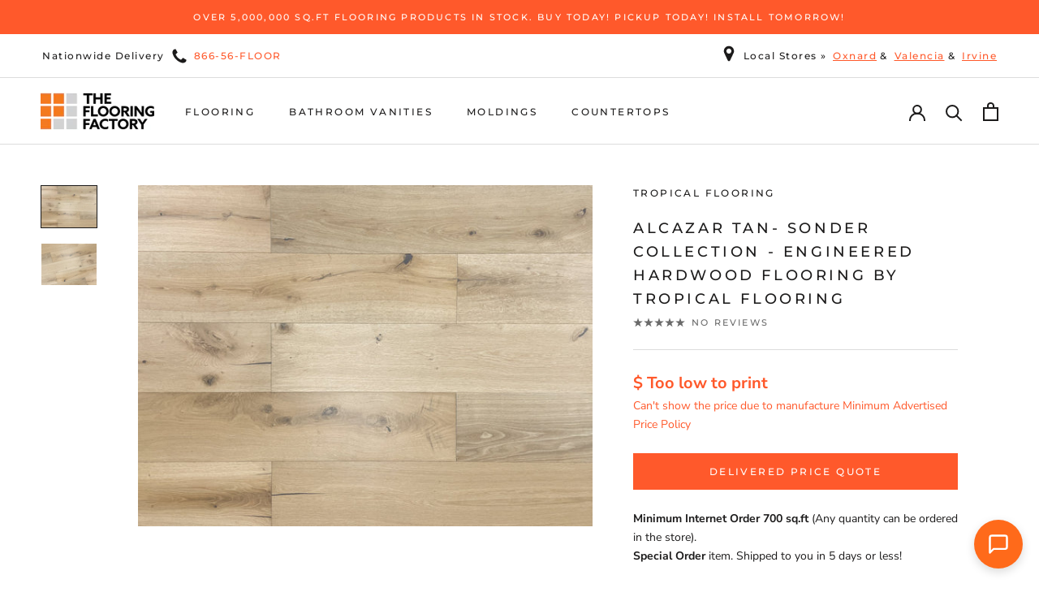

--- FILE ---
content_type: application/javascript
request_url: https://czxctxqjxckobpytviyb.supabase.co/functions/v1/flowchat-widget-js
body_size: 37107
content:
/**
 * FlowChat Embeddable Widget
 * A self-contained chat widget for external websites
 * 
 * Usage:
 * <script src="https://your-domain.com/flowchat/widget.js" data-widget-key="your-key" async></script>
 */
(function() {
  'use strict';

  // Configuration
  const SUPABASE_URL = 'https://czxctxqjxckobpytviyb.supabase.co';
  const SUPABASE_ANON_KEY = 'eyJhbGciOiJIUzI1NiIsInR5cCI6IkpXVCJ9.eyJpc3MiOiJzdXBhYmFzZSIsInJlZiI6ImN6eGN0eHFqeGNrb2JweXR2aXliIiwicm9sZSI6ImFub24iLCJpYXQiOjE3NjQ1NDgzNzAsImV4cCI6MjA4MDEyNDM3MH0.eZUck8USq7rNeyQwBIuY4gcQusRoci907p9xY4-3DYQ';
  const CONFIG_ENDPOINT = `${SUPABASE_URL}/functions/v1/flowchat-widget-config`;
  const MESSAGE_ENDPOINT = `${SUPABASE_URL}/functions/v1/flowchat-message`;
  const HEARTBEAT_ENDPOINT = `${SUPABASE_URL}/functions/v1/flowchat-widget-api/heartbeat`;
  const POLL_ENDPOINT = `${SUPABASE_URL}/functions/v1/flowchat-widget-api/poll`;
  
  // Long polling configuration
  const LONG_POLL_TIMEOUT_MS = 25000; // Server holds for 25s
  const POLL_RETRY_JITTER_MS = 1000; // Random jitter before retry
  
  // WebSocket configuration
  const WEBSOCKET_CONNECT_TIMEOUT_MS = 5000; // 5 seconds to establish WS
  const WEBSOCKET_RECONNECT_DELAY_MS = 3000; // Wait before retry
  const MAX_WS_ATTEMPTS = 3; // Max retries before fallback to polling
  
  // Adaptive presence heartbeat configuration
  const PRESENCE_PING_FOREGROUND_MS = 60000;  // 60s when active
  const PRESENCE_PING_BACKGROUND_MS = 180000; // 180s when tab hidden
  const PRESENCE_PING_INACTIVE_MS = 120000;   // 120s when idle 5+ min
  const INACTIVITY_THRESHOLD_MS = 300000;     // 5 minutes
  
  // Exponential backoff for network errors
  let networkErrorCount = 0;
  const MAX_BACKOFF_MS = 120000; // Cap at 2 minutes

  // State
  let widgetKey = null;
  let config = null;
  let visitorId = null;
  let conversationId = null;
  let sessionToken = null;  // Session token for heartbeat tracking
  let messages = [];
  let isOpen = false;
  let isLoading = false;
  let hasSubmittedPreChat = false;
  let showPreChatForm = false;  // Only shows form after user tries to send
  let pendingMessage = null;    // Store message while showing form
  let pendingQuickAnswer = null; // Store quick answer while showing pre-chat form
  let pollingAbortController = null;  // AbortController for long polling
  let isPolling = false;        // Long polling active flag
  let lastMessageTimestamp = null; // Track last message for long polling
  let heartbeatTimeout = null;  // Timeout for adaptive heartbeat
  let currentHeartbeatInterval = PRESENCE_PING_FOREGROUND_MS;
  let lastActivityAt = Date.now();  // Track last user activity
  let proactiveTriggerCleanup = [];  // Store cleanup functions for proactive triggers
  let notificationAudio = null;  // Audio element for notification sounds
  let soundEnabled = true;  // Whether sound notifications are enabled
  let previousMessageCount = 0; // Track message count for theme transitions
  let isLoadingHistory = false; // Prevent Quick Questions flash while loading history
  let showHomeScreen = false; // Track if user explicitly navigated to home screen
  let messagesRenderedAt = 0; // Track when messages were last rendered for accurate read receipts
  
  // WebSocket state
  let realtimeSocket = null;
  let realtimeHeartbeatInterval = null;
  let useWebSocket = true;  // Prefer WebSocket, fallback to polling
  let wsConnectionAttempts = 0;
  let wsConnectionTimeout = null;
  let wsReconnectTimeout = null;
  let wsJoinRef = 1;  // Phoenix channel join reference counter

  // Session tracking for auto-open (only open once per session)
  function hasOpenedThisSession() {
    try {
      return sessionStorage.getItem('flowchat_auto_opened') === 'true';
    } catch (e) {
      return false;
    }
  }

  function markOpenedThisSession() {
    try {
      sessionStorage.setItem('flowchat_auto_opened', 'true');
    } catch (e) {
      // Ignore storage errors
    }
  }

  // Page visit tracking for proactive triggers
  function getPageVisitCount() {
    try {
      const stored = localStorage.getItem('flowchat_page_visits');
      return stored ? parseInt(stored, 10) : 0;
    } catch (e) {
      return 0;
    }
  }

  function incrementPageVisitCount() {
    try {
      const current = getPageVisitCount();
      localStorage.setItem('flowchat_page_visits', String(current + 1));
      return current + 1;
    } catch (e) {
      return 1;
    }
  }

  // Proactive triggers session tracking
  function hasProactiveTriggeredThisSession() {
    try {
      return sessionStorage.getItem('flowchat_proactive_triggered') === 'true';
    } catch (e) {
      return false;
    }
  }

  function markProactiveTriggeredThisSession() {
    try {
      sessionStorage.setItem('flowchat_proactive_triggered', 'true');
    } catch (e) {
      // Ignore storage errors
    }
  }

  // Widget open state persistence across page navigation
  function getStoredOpenState() {
    try {
      return sessionStorage.getItem('flowchat_is_open') === 'true';
    } catch (e) {
      return false;
    }
  }

  function setStoredOpenState(isOpenState) {
    try {
      sessionStorage.setItem('flowchat_is_open', isOpenState ? 'true' : 'false');
    } catch (e) {
      // Ignore storage errors
    }
  }

  // DOM Elements
  let container = null;
  let chatButton = null;
  let chatWindow = null;

  // Utility functions
  function generateUUID() {
    return 'xxxxxxxx-xxxx-4xxx-yxxx-xxxxxxxxxxxx'.replace(/[xy]/g, function(c) {
      const r = Math.random() * 16 | 0;
      const v = c === 'x' ? r : (r & 0x3 | 0x8);
      return v.toString(16);
    });
  }

  function getStoredVisitorId() {
    try {
      const stored = localStorage.getItem('flowchat_visitor_id');
      if (stored) return stored;
      const newId = generateUUID();
      localStorage.setItem('flowchat_visitor_id', newId);
      return newId;
    } catch (e) {
      return generateUUID();
    }
  }

  function getStoredConversationId() {
    try {
      return sessionStorage.getItem('flowchat_conversation_id');
    } catch (e) {
      return null;
    }
  }

  function setStoredConversationId(id) {
    try {
      sessionStorage.setItem('flowchat_conversation_id', id);
    } catch (e) {
      // Ignore storage errors
    }
  }

  // Generate session token
  function generateSessionToken() {
    return 'sess_' + generateUUID();
  }

  // Get or create session token
  function getOrCreateSessionToken() {
    try {
      let token = sessionStorage.getItem('flowchat_session_token');
      if (!token) {
        token = generateSessionToken();
        sessionStorage.setItem('flowchat_session_token', token);
      }
      return token;
    } catch (e) {
      return generateSessionToken();
    }
  }

  function escapeHtml(text) {
    const div = document.createElement('div');
    div.textContent = text;
    return div.innerHTML;
  }

  function formatTime(dateString) {
    const date = new Date(dateString);
    return date.toLocaleTimeString([], { hour: '2-digit', minute: '2-digit' });
  }

  // Throttle utility function
  function throttle(func, limit) {
    let inThrottle;
    return function() {
      const args = arguments;
      const context = this;
      if (!inThrottle) {
        func.apply(context, args);
        inThrottle = true;
        setTimeout(() => inThrottle = false, limit);
      }
    };
  }

  // Initialize notification sound
  function initNotificationSound() {
    if (notificationAudio) return; // Already initialized
    
    // Use Supabase Storage URL for cross-domain compatibility
    const soundUrl = 'https://czxctxqjxckobpytviyb.supabase.co/storage/v1/object/public/assets/notification.mp3';
    try {
      notificationAudio = new Audio(soundUrl);
      notificationAudio.volume = 0.5;
      notificationAudio.preload = 'auto';
      console.log('[FlowChat] Notification sound initialized');
    } catch (e) {
      console.log('[FlowChat] Could not initialize notification sound:', e);
    }
  }

  function playNotificationSound() {
    if (!soundEnabled || !notificationAudio) return;
    
    // Only play if widget is closed OR browser tab is not visible
    if (!isOpen || document.hidden) {
      try {
        // Clone and play to allow rapid successive sounds
        const sound = notificationAudio.cloneNode();
        sound.volume = 0.5;
        sound.play().catch(() => {
          // Autoplay blocked, that's okay
        });
        console.log('[FlowChat] Playing notification sound');
      } catch (e) {
        // Ignore sound errors
      }
    }
  }

  // Get adaptive heartbeat interval based on state
  function getHeartbeatInterval() {
    // Check if tab is hidden/minimized
    if (document.visibilityState === 'hidden') {
      return PRESENCE_PING_BACKGROUND_MS;
    }
    
    // Check for inactivity (5+ minutes since last action)
    const timeSinceActivity = Date.now() - lastActivityAt;
    if (timeSinceActivity > INACTIVITY_THRESHOLD_MS) {
      return PRESENCE_PING_INACTIVE_MS;
    }
    
    return PRESENCE_PING_FOREGROUND_MS;
  }

  // Adaptive heartbeat for presence tracking
  function startHeartbeat() {
    if (heartbeatTimeout || !sessionToken) return;
    
    // Send initial heartbeat
    sendHeartbeat();
    
    // Schedule next heartbeat with adaptive interval
    scheduleNextHeartbeat();
    console.log('[FlowChat] Started adaptive heartbeat');
  }

  function scheduleNextHeartbeat() {
    const interval = getHeartbeatInterval();
    if (interval !== currentHeartbeatInterval) {
      console.log('[FlowChat] Heartbeat interval adjusted:', interval / 1000, 's');
      currentHeartbeatInterval = interval;
    }
    heartbeatTimeout = setTimeout(() => {
      sendHeartbeat();
      scheduleNextHeartbeat();
    }, interval);
  }

  function stopHeartbeat() {
    if (heartbeatTimeout) {
      clearTimeout(heartbeatTimeout);
      heartbeatTimeout = null;
      console.log('[FlowChat] Stopped heartbeat');
    }
  }

  async function sendHeartbeat() {
    if (!sessionToken || !visitorId) return;
    
    try {
      // Only mark messages as "viewed" if user has been looking at them for at least 1 second
      // This prevents false read receipts from race conditions
      const timeSinceRender = Date.now() - messagesRenderedAt;
      const hasBeenViewingMessages = messagesRenderedAt > 0 && timeSinceRender > 1000;
      const isViewingMessages = isOpen && !showHomeScreen && messages.length > 0 && hasBeenViewingMessages;
      
      await fetch(HEARTBEAT_ENDPOINT, {
        method: 'POST',
        headers: { 'Content-Type': 'application/json' },
        body: JSON.stringify({
          session_token: sessionToken,
          visitor_id: visitorId,
          widget_key: widgetKey,
          visibility_state: document.visibilityState,
          last_activity_at: new Date(lastActivityAt).toISOString(),
          page_url: window.location.href,
          is_widget_open: isOpen,
          is_viewing_messages: isViewingMessages,
        }),
      });
    } catch (error) {
      console.error('[FlowChat] Heartbeat error:', error);
    }
  }

  // Track user activity
  function setupActivityTracking() {
    const updateActivity = () => {
      lastActivityAt = Date.now();
    };
    
    // Track various user activities
    document.addEventListener('click', updateActivity, { passive: true });
    document.addEventListener('keydown', updateActivity, { passive: true });
    document.addEventListener('scroll', updateActivity, { passive: true });
    document.addEventListener('mousemove', throttle(updateActivity, 5000), { passive: true });
    
    // Track visibility changes - adjust heartbeat and send immediate update
    document.addEventListener('visibilitychange', () => {
      if (document.visibilityState === 'visible') {
        updateActivity();
        // Tab became visible - send immediate heartbeat and reset interval
        if (sessionToken) {
          sendHeartbeat();
          // Restart with foreground interval
          if (heartbeatTimeout) {
            clearTimeout(heartbeatTimeout);
            scheduleNextHeartbeat();
          }
        }
      } else {
        // Tab hidden - send heartbeat and let next scheduled one use background interval
        if (sessionToken) {
          sendHeartbeat();
        }
      }
    });
    
    // Track page unload to send final heartbeat
    window.addEventListener('beforeunload', () => {
      if (sessionToken) {
        // Use sendBeacon for reliable delivery during unload
        navigator.sendBeacon(HEARTBEAT_ENDPOINT, JSON.stringify({
          session_token: sessionToken,
          visitor_id: visitorId,
          widget_key: widgetKey,
          visibility_state: 'hidden',
          last_activity_at: new Date(lastActivityAt).toISOString(),
          page_url: window.location.href,
          is_widget_open: isOpen,
          is_viewing_messages: false,
          is_closing: true,
        }));
      }
    });
  }

  // Styles
  function injectStyles() {
    const styles = `
      .flowchat-widget-container {
        position: fixed;
        z-index: 999999;
        font-family: -apple-system, BlinkMacSystemFont, 'Segoe UI', Roboto, 'Helvetica Neue', Arial, sans-serif;
        font-size: 14px;
        line-height: 1.5;
      }
      .flowchat-widget-container.position-right {
        right: 20px;
      }
      .flowchat-widget-container.position-left {
        left: 20px;
      }
      /* Vertical offset classes */
      .flowchat-widget-container.offset-lowest {
        bottom: 20px;
      }
      .flowchat-widget-container.offset-higher {
        bottom: 48px;
      }
      .flowchat-widget-container.offset-highest {
        bottom: 96px;
      }
      .flowchat-button {
        min-width: 60px;
        height: 60px;
        border-radius: 30px;
        border: none;
        cursor: pointer;
        box-shadow: 0 4px 12px rgba(0, 0, 0, 0.15);
        display: flex;
        align-items: center;
        justify-content: center;
        gap: 8px;
        padding: 0 20px;
        transition: transform 0.2s, box-shadow 0.2s;
      }
        .flowchat-button.icon-only {
          width: 60px;
          min-width: 60px;
          max-width: 60px;
          padding: 0;
          border-radius: 50%;
        }
      .flowchat-button:hover {
        transform: scale(1.05);
        box-shadow: 0 6px 16px rgba(0, 0, 0, 0.2);
      }
      .flowchat-button svg {
        width: 28px;
        height: 28px;
        flex-shrink: 0;
      }
      .flowchat-button img {
        width: 28px;
        height: 28px;
        border-radius: 50%;
        object-fit: cover;
        flex-shrink: 0;
      }
      .flowchat-button span {
        font-size: 15px;
        font-weight: 500;
        white-space: nowrap;
      }
      .flowchat-window {
        position: absolute;
        bottom: 80px;
        width: 380px;
        max-width: calc(100vw - 40px);
        height: 520px;
        max-height: calc(100vh - 120px);
        background: #fff;
        border-radius: 16px;
        box-shadow: 0 8px 32px rgba(0, 0, 0, 0.15);
        display: none;
        flex-direction: column;
        overflow: hidden;
      }
      .flowchat-widget-container.position-right .flowchat-window {
        right: 0;
      }
      .flowchat-widget-container.position-left .flowchat-window {
        left: 0;
      }
      .flowchat-window.open {
        display: flex;
        animation: flowchat-slide-up 0.3s ease-out;
      }
      @keyframes flowchat-slide-up {
        from {
          opacity: 0;
          transform: translateY(20px);
        }
        to {
          opacity: 1;
          transform: translateY(0);
        }
      }
      .flowchat-header {
        padding: 16px 20px;
        color: #fff;
        display: flex;
        align-items: center;
        justify-content: space-between;
      }
      .flowchat-header-title {
        font-weight: 600;
        font-size: 16px;
      }
      .flowchat-header-subtitle {
        font-size: 12px;
        opacity: 0.9;
        margin-top: 2px;
      }
      .flowchat-close-btn {
        background: rgba(255, 255, 255, 0.2);
        border: none;
        border-radius: 50%;
        width: 32px;
        height: 32px;
        cursor: pointer;
        display: flex;
        align-items: center;
        justify-content: center;
        transition: background 0.2s;
      }
      .flowchat-close-btn:hover {
        background: rgba(255, 255, 255, 0.3);
      }
      .flowchat-close-btn svg {
        width: 18px;
        height: 18px;
        color: inherit;
      }
      .flowchat-messages {
        flex: 1;
        overflow-y: auto;
        padding: 16px;
        display: flex;
        flex-direction: column;
        gap: 12px;
      }
      .flowchat-message {
        max-width: 80%;
        padding: 10px 14px;
        border-radius: 16px;
        word-wrap: break-word;
      }
      .flowchat-message ul, .flowchat-message ol {
        margin: 4px 0;
        padding-left: 20px;
      }
      .flowchat-message ul {
        list-style-type: disc;
      }
      .flowchat-message ol {
        list-style-type: decimal;
      }
      .flowchat-message li {
        margin: 2px 0;
      }
      .flowchat-message a {
        color: inherit;
        text-decoration: underline;
      }
      .flowchat-message a:hover {
        opacity: 0.8;
      }
      .flowchat-message.customer {
        align-self: flex-end;
        background: #3B82F6;
        color: #fff;
        border-bottom-right-radius: 4px;
      }
      .flowchat-message.agent {
        align-self: flex-start;
        background: #F3F4F6;
        color: #1F2937;
        border-bottom-left-radius: 4px;
      }
      .flowchat-message.system {
        align-self: center;
        background: #FEF3C7;
        color: #92400E;
        font-size: 12px;
        padding: 6px 12px;
      }
      .flowchat-message-time {
        font-size: 11px;
        opacity: 0.7;
        margin-top: 4px;
      }
      .flowchat-greeting {
        text-align: center;
        padding: 20px;
        color: #6B7280;
      }
      .flowchat-greeting-text {
        font-size: 15px;
        margin-bottom: 8px;
      }
      .flowchat-input-area {
        padding: 12px 16px;
        border-top: 1px solid #E5E7EB;
        display: flex;
        gap: 8px;
        align-items: flex-end;
      }
      .flowchat-input {
        flex: 1;
        border: 1px solid #D1D5DB;
        border-radius: 20px;
        padding: 10px 16px;
        font-size: 14px;
        resize: none;
        max-height: 100px;
        outline: none;
        transition: border-color 0.2s;
      }
      .flowchat-input:focus {
        border-color: #3B82F6;
      }
      .flowchat-send-btn {
        width: 40px;
        height: 40px;
        border-radius: 50%;
        border: none;
        cursor: pointer;
        display: flex;
        align-items: center;
        justify-content: center;
        transition: opacity 0.2s;
      }
      .flowchat-send-btn:disabled {
        opacity: 0.5;
        cursor: not-allowed;
      }
      .flowchat-send-btn svg {
        width: 20px;
        height: 20px;
      }
      .flowchat-prechat-form {
        padding: 20px;
        display: flex;
        flex-direction: column;
        gap: 12px;
      }
      .flowchat-prechat-form h3 {
        font-size: 16px;
        font-weight: 600;
        margin: 0 0 8px 0;
        color: #1F2937;
      }
      .flowchat-prechat-input {
        border: 1px solid #D1D5DB;
        border-radius: 8px;
        padding: 10px 12px;
        font-size: 14px;
        outline: none;
        transition: border-color 0.2s;
      }
      .flowchat-prechat-input:focus {
        border-color: #3B82F6;
      }
      .flowchat-prechat-submit {
        padding: 10px 16px;
        border-radius: 8px;
        border: none;
        font-size: 14px;
        font-weight: 500;
        cursor: pointer;
        transition: opacity 0.2s;
        margin-top: 8px;
      }
      .flowchat-powered-by {
        text-align: center;
        padding: 8px;
        font-size: 11px;
        color: #9CA3AF;
        border-top: 1px solid #E5E7EB;
      }
      .flowchat-powered-by a {
        color: #6B7280;
        text-decoration: none;
      }
      .flowchat-powered-by a:hover {
        text-decoration: underline;
      }
      .flowchat-offline-banner {
        background: #FEF3C7;
        color: #92400E;
        padding: 10px 16px;
        font-size: 13px;
        text-align: center;
      }
      .flowchat-typing-indicator {
        display: flex;
        gap: 4px;
        padding: 8px 12px;
        background: #F3F4F6;
        border-radius: 16px;
        align-self: flex-start;
      }
      .flowchat-typing-dot {
        width: 6px;
        height: 6px;
        background: #9CA3AF;
        border-radius: 50%;
        animation: flowchat-typing 1.4s infinite ease-in-out;
      }
      .flowchat-typing-dot:nth-child(2) { animation-delay: 0.2s; }
      .flowchat-typing-dot:nth-child(3) { animation-delay: 0.4s; }
      @keyframes flowchat-typing {
        0%, 60%, 100% { transform: translateY(0); }
        30% { transform: translateY(-4px); }
      }
      
      /* ========== Concierge Theme Styles ========== */
      .flowchat-hero-header {
        padding: 32px 20px 56px 20px;
        text-align: center;
        position: relative;
      }
      .flowchat-hero-close {
        position: absolute;
        top: 16px;
        right: 16px;
      }
      .flowchat-hero-avatar {
        width: 72px;
        height: 72px;
        border-radius: 50%;
        background: rgba(255,255,255,0.2);
        margin: 0 auto 16px;
        display: flex;
        align-items: center;
        justify-content: center;
        overflow: hidden;
        border: 3px solid rgba(255,255,255,0.3);
      }
      .flowchat-hero-avatar img {
        width: 100%;
        height: 100%;
        object-fit: cover;
      }
      .flowchat-hero-avatar svg {
        width: 36px;
        height: 36px;
      }
      .flowchat-hero-title {
        font-size: 22px;
        font-weight: 600;
        margin-bottom: 6px;
      }
      .flowchat-hero-subtitle {
        font-size: 14px;
        opacity: 0.9;
      }
      
      /* Concierge Card Container */
      .flowchat-concierge-card {
        background: white;
        border-radius: 20px 20px 0 0;
        margin-top: -24px;
        flex: 1;
        display: flex;
        flex-direction: column;
        box-shadow: 0 -4px 20px rgba(0,0,0,0.08);
        position: relative;
        z-index: 1;
        overflow: hidden;
      }
      .flowchat-concierge-card .flowchat-messages {
        padding-top: 20px;
      }
      .flowchat-concierge-card .flowchat-greeting {
        padding-top: 24px;
      }
      .flowchat-concierge-card .flowchat-input-area {
        border-top: none;
        padding: 16px 20px;
        background: #f8f9fa;
        border-radius: 0 0 0 0;
      }
      .flowchat-concierge-card .flowchat-input {
        background: white;
        border: 1px solid #e5e7eb;
      }
      .flowchat-concierge-card .flowchat-powered-by {
        background: #f8f9fa;
        border-top: none;
      }
      
      /* Compact header for active conversations */
      .flowchat-compact-header {
        padding: 14px 20px;
        display: flex;
        align-items: center;
        gap: 12px;
      }
      .flowchat-compact-avatar {
        width: 40px;
        height: 40px;
        border-radius: 50%;
        background: rgba(255,255,255,0.2);
        display: flex;
        align-items: center;
        justify-content: center;
        overflow: hidden;
        flex-shrink: 0;
      }
      .flowchat-compact-avatar img {
        width: 100%;
        height: 100%;
        object-fit: cover;
      }
      .flowchat-compact-avatar svg {
        width: 20px;
        height: 20px;
      }
      .flowchat-compact-info {
        flex: 1;
        min-width: 0;
      }
      .flowchat-compact-title {
        font-weight: 600;
        font-size: 15px;
        white-space: nowrap;
        overflow: hidden;
        text-overflow: ellipsis;
      }
      .flowchat-compact-subtitle {
        font-size: 12px;
        opacity: 0.85;
        white-space: nowrap;
        overflow: hidden;
        text-overflow: ellipsis;
      }
      
      /* ========== Minimal Theme Styles ========== */
      .flowchat-window.theme-minimal {
        position: fixed !important;
        width: 100vw !important;
        max-width: 700px !important;
        min-width: 320px;
        height: 100vh !important;
        max-height: 100vh !important;
        top: 0 !important;
        right: 0 !important;
        bottom: 0 !important;
        border-radius: 0 !important;
        box-shadow: -4px 0 24px rgba(0, 0, 0, 0.15) !important;
      }
      
      /* Desktop: floating panel with beautiful shadow */
      @media (min-width: 769px) {
        .flowchat-window.theme-minimal {
          position: fixed !important;
          width: 700px !important;
          max-width: 700px !important;
          height: calc(100vh - 40px) !important;
          max-height: calc(100vh - 40px) !important;
          top: 20px !important;
          right: 20px !important;
          bottom: 20px !important;
          border-radius: 20px !important;
          box-shadow: 0 12px 48px rgba(0, 0, 0, 0.2), 0 4px 16px rgba(0, 0, 0, 0.1) !important;
        }
      }
      
      .flowchat-minimal-container {
        display: flex;
        flex-direction: column;
        height: 100%;
        background: #FFFFFF;
      }
      
      /* Minimal Hero Header */
      .flowchat-minimal-hero {
        padding: 32px 24px 40px;
        text-align: center;
        position: relative;
        border-top-left-radius: 20px;
        border-top-right-radius: 20px;
      }
      
      .flowchat-minimal-hero-close {
        position: absolute;
        top: 16px;
        right: 16px;
        background: none;
        border: none;
        width: 36px;
        height: 36px;
        cursor: pointer;
        display: flex;
        align-items: center;
        justify-content: center;
        transition: opacity 0.2s;
      }
      
      .flowchat-minimal-hero-close:hover {
        opacity: 0.7;
      }
      
      .flowchat-minimal-hero-close svg {
        width: 18px;
        height: 18px;
        color: inherit;
      }
      
      .flowchat-minimal-hero-avatar {
        width: 64px;
        height: 64px;
        border-radius: 50%;
        background: rgba(255,255,255,0.2);
        margin: 0 auto 16px;
        display: flex;
        align-items: center;
        justify-content: center;
        overflow: hidden;
        border: 3px solid rgba(255,255,255,0.3);
      }
      
      .flowchat-minimal-hero-avatar img {
        width: 100%;
        height: 100%;
        object-fit: cover;
      }
      
      .flowchat-minimal-hero-avatar svg {
        width: 32px;
        height: 32px;
      }
      
      .flowchat-minimal-hero-title {
        font-size: 24px;
        font-weight: 600;
        margin: 0 0 8px;
      }
      
      .flowchat-minimal-hero-subtitle {
        font-size: 15px;
        margin: 0;
        opacity: 0.9;
      }
      
      /* Compact header for active conversations */
      .flowchat-minimal-header {
        padding: 14px 20px;
        display: flex;
        align-items: center;
        gap: 12px;
      }
      
      .flowchat-minimal-back {
        background: none;
        border: none;
        cursor: pointer;
        padding: 8px;
        display: flex;
        align-items: center;
        justify-content: center;
        transition: opacity 0.2s;
      }
      
      .flowchat-minimal-back:hover {
        opacity: 0.7;
      }
      
      .flowchat-minimal-back svg {
        width: 18px;
        height: 18px;
        color: inherit;
      }
      
      .flowchat-minimal-avatar {
        width: 40px;
        height: 40px;
        border-radius: 50%;
        overflow: hidden;
        background: #E5E7EB;
        display: flex;
        align-items: center;
        justify-content: center;
        flex-shrink: 0;
      }
      
      .flowchat-minimal-avatar img {
        width: 100%;
        height: 100%;
        object-fit: cover;
      }
      
      .flowchat-minimal-avatar svg {
        width: 20px;
        height: 20px;
        color: #6B7280;
      }
      
      .flowchat-minimal-info {
        flex: 1;
        min-width: 0;
      }
      
      .flowchat-minimal-title {
        font-weight: 600;
        font-size: 15px;
        color: #111827;
      }
      
      .flowchat-minimal-subtitle {
        font-size: 12px;
        color: #6B7280;
      }
      
      .flowchat-minimal-actions {
        display: flex;
        gap: 4px;
      }
      
      .flowchat-minimal-menu {
        background: none;
        border: none;
        cursor: pointer;
        padding: 8px;
        color: #6B7280;
        border-radius: 8px;
        display: flex;
        align-items: center;
        justify-content: center;
      }
      
      .flowchat-minimal-menu:hover {
        background: #F3F4F6;
      }
      
      .flowchat-minimal-close {
        background: none;
        border: none;
        cursor: pointer;
        padding: 8px;
        display: flex;
        align-items: center;
        justify-content: center;
        transition: opacity 0.2s;
      }
      
      .flowchat-minimal-close:hover {
        opacity: 0.7;
      }
      
      .flowchat-minimal-close svg {
        width: 18px;
        height: 18px;
        color: inherit;
      }
      
      .flowchat-back-btn {
        background: none;
        border: none;
        cursor: pointer;
        padding: 8px;
        display: flex;
        align-items: center;
        justify-content: center;
        transition: opacity 0.2s;
        margin-right: 8px;
      }
      
      .flowchat-back-btn:hover {
        opacity: 0.7;
      }
      
      .flowchat-back-btn svg {
        width: 18px;
        height: 18px;
        color: inherit;
      }
      
      .flowchat-minimal-content {
        flex: 1;
        overflow-y: auto;
        padding: 16px;
        display: flex;
        flex-direction: column;
        gap: 16px;
      }
      
      /* Minimal welcome message card */
      .flowchat-minimal-welcome {
        background: #FFFFFF;
        border: 1px solid #E5E7EB;
        border-radius: 16px;
        padding: 16px;
        box-shadow: 0 1px 3px rgba(0,0,0,0.06);
      }
      
      .flowchat-minimal-welcome-text {
        font-size: 14px;
        color: #374151;
        line-height: 1.5;
      }
      
      .flowchat-minimal-welcome-meta {
        font-size: 11px;
        color: #9CA3AF;
        margin-top: 8px;
      }
      
      /* Minimal action cards */
      .flowchat-minimal-action-cards {
        display: flex;
        flex-direction: column;
        gap: 12px;
      }
      
      .flowchat-minimal-action-card {
        background: #F9FAFB;
        border: 1px solid #E5E7EB;
        border-radius: 12px;
        padding: 16px;
        cursor: pointer;
        display: flex;
        justify-content: space-between;
        align-items: center;
        transition: background 0.2s, border-color 0.2s;
      }
      
      .flowchat-minimal-action-card:hover {
        background: #F3F4F6;
        border-color: #D1D5DB;
      }
      
      .flowchat-minimal-action-icon {
        width: 36px;
        height: 36px;
        border-radius: 50%;
        display: flex;
        align-items: center;
        justify-content: center;
        flex-shrink: 0;
      }
      
      .flowchat-minimal-action-icon svg {
        width: 18px;
        height: 18px;
      }
      
      .flowchat-minimal-action-content {
        flex: 1;
        margin-left: 12px;
      }
      
      .flowchat-minimal-action-title {
        font-weight: 600;
        font-size: 14px;
        color: #111827;
      }
      
      .flowchat-minimal-action-desc {
        font-size: 12px;
        color: #6B7280;
        margin-top: 2px;
      }
      
      .flowchat-minimal-action-arrow {
        color: #9CA3AF;
      }
      
      .flowchat-minimal-action-arrow svg {
        width: 16px;
        height: 16px;
      }
      
      /* Minimal help articles */
      .flowchat-minimal-articles {
        margin-top: 8px;
      }
      
      .flowchat-minimal-articles-title {
        font-size: 12px;
        font-weight: 600;
        color: #6B7280;
        text-transform: uppercase;
        letter-spacing: 0.05em;
        margin-bottom: 12px;
      }
      
      .flowchat-minimal-article {
        padding: 12px 0;
        border-bottom: 1px solid #F3F4F6;
        cursor: pointer;
        display: flex;
        align-items: flex-start;
        gap: 12px;
      }
      
      .flowchat-minimal-article:last-child {
        border-bottom: none;
      }
      
      .flowchat-minimal-article:hover {
        background: #F9FAFB;
        margin: 0 -8px;
        padding: 12px 8px;
        border-radius: 8px;
      }
      
      .flowchat-minimal-article-icon {
        color: #9CA3AF;
        flex-shrink: 0;
        margin-top: 2px;
      }
      
      .flowchat-minimal-article-icon svg {
        width: 16px;
        height: 16px;
      }
      
      .flowchat-minimal-article-content {
        flex: 1;
      }
      
      .flowchat-minimal-article-title {
        font-size: 14px;
        font-weight: 500;
        color: #111827;
      }
      
      .flowchat-minimal-article-desc {
        font-size: 12px;
        color: #6B7280;
        margin-top: 2px;
      }
      
      /* Minimal input area */
      .flowchat-minimal-input-area {
        padding: 16px 20px;
        background: #FFFFFF;
        position: relative;
        z-index: 10;
      }
      
      .flowchat-minimal-input-wrapper {
        border: 1px solid #D1D5DB;
        border-radius: 24px;
        padding: 12px 16px;
        transition: border-color 0.2s, box-shadow 0.2s;
        background: #FFFFFF;
        position: relative;
        z-index: 11;
      }
      
      .flowchat-minimal-input-wrapper:focus-within {
        border-color: #3B82F6;
        box-shadow: 0 0 0 3px rgba(59, 130, 246, 0.1);
      }
      
      .flowchat-minimal-input {
        width: 100%;
        border: none;
        outline: none;
        font-size: 14px;
        resize: none;
        max-height: 100px;
        font-family: inherit;
        background: transparent;
        position: relative;
        z-index: 12;
      }
      
      .flowchat-minimal-input::placeholder {
        color: #9CA3AF;
      }
      
      .flowchat-minimal-input-row {
        display: flex;
        justify-content: flex-end;
        align-items: center;
        margin-top: 8px;
      }
      
      /* Quick Questions List */
      .flowchat-minimal-quick-questions {
        display: flex;
        flex-direction: column;
        gap: 8px;
        margin-top: 8px;
      }
      
      .flowchat-minimal-quick-question {
        background: #F9FAFB;
        border: 1px solid #E5E7EB;
        border-radius: 12px;
        padding: 14px 16px;
        cursor: pointer;
        display: flex;
        align-items: center;
        justify-content: flex-start;
        gap: 12px;
        text-align: left;
        font-size: 14px;
        color: #374151;
        transition: background 0.2s, border-color 0.2s;
        width: 100%;
      }
      
      .flowchat-minimal-quick-question:hover {
        background: #F3F4F6;
        border-color: #D1D5DB;
      }
      
      .flowchat-minimal-quick-question svg:first-child {
        flex-shrink: 0;
        width: 18px;
        height: 18px;
      }
      
      .flowchat-minimal-quick-question span {
        flex: 0 1 auto;
        text-align: left;
      }
      
      .flowchat-minimal-quick-question svg:last-child {
        flex-shrink: 0;
        width: 14px;
        height: 14px;
        color: #9CA3AF;
      }
      
      /* Quick Questions for Classic/Concierge themes */
      .flowchat-quick-questions {
        display: flex;
        flex-wrap: wrap;
        gap: 8px;
        padding: 12px 16px;
      }
      
      .flowchat-quick-question-btn {
        background: #F3F4F6;
        border: 1px solid #E5E7EB;
        border-radius: 16px;
        padding: 8px 14px;
        font-size: 13px;
        color: #374151;
        cursor: pointer;
        transition: background 0.2s, border-color 0.2s;
        text-align: left;
      }
      
      .flowchat-quick-question-btn:hover {
        background: #E5E7EB;
        border-color: #D1D5DB;
      }
      
      .flowchat-minimal-send {
        width: 32px;
        height: 32px;
        border-radius: 50%;
        border: none;
        cursor: pointer;
        display: flex;
        align-items: center;
        justify-content: center;
        transition: opacity 0.2s;
      }
      
      .flowchat-minimal-send:disabled {
        opacity: 0.5;
        cursor: not-allowed;
      }
      
      .flowchat-minimal-send svg {
        width: 16px;
        height: 16px;
      }
      
      /* Minimal privacy footer */
      .flowchat-minimal-privacy {
        text-align: center;
        font-size: 11px;
        color: #9CA3AF;
        padding: 8px 16px 12px;
      }
      
      .flowchat-minimal-privacy a {
        color: #6B7280;
        text-decoration: underline;
      }
      
      .flowchat-minimal-privacy a:hover {
        color: #374151;
      }
      
      /* Minimal bottom navigation */
      .flowchat-minimal-bottom-nav {
        padding: 12px;
        border-top: 1px solid #E5E7EB;
        display: flex;
        justify-content: center;
        background: #FFFFFF;
      }
      
      .flowchat-minimal-nav-item {
        display: flex;
        flex-direction: column;
        align-items: center;
        gap: 4px;
        color: #111827;
        font-size: 11px;
        font-weight: 500;
        padding: 8px 24px;
        background: none;
        border: none;
        cursor: pointer;
        border-radius: 8px;
      }
      
      .flowchat-minimal-nav-item:hover {
        background: #F3F4F6;
      }
      
      .flowchat-minimal-nav-item svg {
        width: 20px;
        height: 20px;
      }
      
      /* Minimal messages area */
      .flowchat-minimal-messages {
        flex: 1;
        overflow-y: auto;
        padding: 16px;
        display: flex;
        flex-direction: column;
        gap: 16px;
      }
      
      /* Minimal message cards (agent messages) */
      .flowchat-minimal-message-wrapper {
        display: flex;
        flex-direction: column;
      }
      
      .flowchat-minimal-message-wrapper.customer {
        align-items: flex-end;
      }
      
      .flowchat-minimal-message-wrapper.agent {
        align-items: flex-start;
      }
      
      .flowchat-minimal-message {
        max-width: 85%;
        padding: 12px 16px;
        border-radius: 16px;
        word-wrap: break-word;
      }
      
      .flowchat-minimal-message.customer {
        border-bottom-right-radius: 4px;
      }
      
      .flowchat-minimal-message.agent {
        background: #FFFFFF;
        border: 1px solid #E5E7EB;
        border-radius: 16px;
        box-shadow: 0 1px 3px rgba(0,0,0,0.06);
        color: #374151;
      }
      
      .flowchat-minimal-message-meta {
        font-size: 11px;
        color: #9CA3AF;
        margin-top: 6px;
        padding: 0 4px;
      }
      
      @media (max-width: 480px) {
        .flowchat-window {
          position: fixed;
          top: 0;
          left: 0;
          right: 0;
          bottom: 0;
          width: 100%;
          max-width: 100%;
          height: 100%;
          max-height: 100%;
          border-radius: 0;
        }
        /* Minimal on mobile: already full screen */
        .flowchat-window.theme-minimal {
          width: 100%;
          height: 100vh;
          max-height: 100vh;
          top: 0;
          left: 0;
          right: 0;
          bottom: 0;
        }
        .flowchat-widget-container.position-right .flowchat-window,
        .flowchat-widget-container.position-left .flowchat-window {
          left: 0;
          right: 0;
        }
        .flowchat-concierge-card {
          border-radius: 24px 24px 0 0;
        }
      }
    `;

    const styleEl = document.createElement('style');
    styleEl.textContent = styles;
    document.head.appendChild(styleEl);
  }

  // Icons
  const icons = {
    chat: `<svg viewBox="0 0 24 24" fill="none" stroke="currentColor" stroke-width="2" stroke-linecap="round" stroke-linejoin="round"><path d="M21 15a2 2 0 0 1-2 2H7l-4 4V5a2 2 0 0 1 2-2h14a2 2 0 0 1 2 2z"></path></svg>`,
    close: `<svg viewBox="0 0 24 24" fill="none" stroke="currentColor" stroke-width="2" stroke-linecap="round" stroke-linejoin="round"><line x1="18" y1="6" x2="6" y2="18"></line><line x1="6" y1="6" x2="18" y2="18"></line></svg>`,
    send: `<svg viewBox="0 0 24 24" fill="none" stroke="currentColor" stroke-width="2" stroke-linecap="round" stroke-linejoin="round"><line x1="22" y1="2" x2="11" y2="13"></line><polygon points="22 2 15 22 11 13 2 9 22 2"></polygon></svg>`,
    user: `<svg viewBox="0 0 24 24" fill="currentColor"><path d="M12 12c2.21 0 4-1.79 4-4s-1.79-4-4-4-4 1.79-4 4 1.79 4 4 4zm0 2c-2.67 0-8 1.34-8 4v2h16v-2c0-2.66-5.33-4-8-4z"/></svg>`,
    chevronLeft: `<svg viewBox="0 0 24 24" fill="none" stroke="currentColor" stroke-width="2" stroke-linecap="round" stroke-linejoin="round"><path d="m15 18-6-6 6-6"/></svg>`,
    menu: `<svg viewBox="0 0 24 24" fill="currentColor"><circle cx="12" cy="12" r="1.5"/><circle cx="6" cy="12" r="1.5"/><circle cx="18" cy="12" r="1.5"/></svg>`,
    paperclip: `<svg viewBox="0 0 24 24" fill="none" stroke="currentColor" stroke-width="2" stroke-linecap="round" stroke-linejoin="round"><path d="m21.44 11.05-9.19 9.19a6 6 0 0 1-8.49-8.49l9.19-9.19a4 4 0 0 1 5.66 5.66l-9.2 9.19a2 2 0 0 1-2.83-2.83l8.49-8.48"/></svg>`,
    smile: `<svg viewBox="0 0 24 24" fill="none" stroke="currentColor" stroke-width="2" stroke-linecap="round" stroke-linejoin="round"><circle cx="12" cy="12" r="10"/><path d="M8 14s1.5 2 4 2 4-2 4-2"/><line x1="9" x2="9.01" y1="9" y2="9"/><line x1="15" x2="15.01" y1="9" y2="9"/></svg>`,
    gif: `<svg viewBox="0 0 24 24" fill="none" stroke="currentColor" stroke-width="2" stroke-linecap="round" stroke-linejoin="round"><rect width="20" height="16" x="2" y="4" rx="2"/><text x="6" y="15" font-size="8" font-weight="bold" fill="currentColor" stroke="none">GIF</text></svg>`,
    microphone: `<svg viewBox="0 0 24 24" fill="none" stroke="currentColor" stroke-width="2" stroke-linecap="round" stroke-linejoin="round"><path d="M12 2a3 3 0 0 0-3 3v7a3 3 0 0 0 6 0V5a3 3 0 0 0-3-3Z"/><path d="M19 10v2a7 7 0 0 1-14 0v-2"/><line x1="12" x2="12" y1="19" y2="22"/></svg>`,
    arrowUp: `<svg viewBox="0 0 24 24" fill="none" stroke="currentColor" stroke-width="2" stroke-linecap="round" stroke-linejoin="round"><path d="m18 15-6-6-6 6"/></svg>`,
    home: `<svg viewBox="0 0 24 24" fill="none" stroke="currentColor" stroke-width="2" stroke-linecap="round" stroke-linejoin="round"><path d="m3 9 9-7 9 7v11a2 2 0 0 1-2 2H5a2 2 0 0 1-2-2z"/><polyline points="9 22 9 12 15 12 15 22"/></svg>`,
    messageCircle: `<svg viewBox="0 0 24 24" fill="none" stroke="currentColor" stroke-width="2" stroke-linecap="round" stroke-linejoin="round"><path d="M7.9 20A9 9 0 1 0 4 16.1L2 22Z"/></svg>`,
    search: `<svg viewBox="0 0 24 24" fill="none" stroke="currentColor" stroke-width="2" stroke-linecap="round" stroke-linejoin="round"><circle cx="11" cy="11" r="8"/><line x1="21" x2="16.65" y1="21" y2="16.65"/></svg>`,
    fileText: `<svg viewBox="0 0 24 24" fill="none" stroke="currentColor" stroke-width="2" stroke-linecap="round" stroke-linejoin="round"><path d="M14 2H6a2 2 0 0 0-2 2v16a2 2 0 0 0 2 2h12a2 2 0 0 0 2-2V8z"/><polyline points="14 2 14 8 20 8"/><line x1="16" x2="8" y1="13" y2="13"/><line x1="16" x2="8" y1="17" y2="17"/></svg>`,
    chevronRight: `<svg viewBox="0 0 24 24" fill="none" stroke="currentColor" stroke-width="2" stroke-linecap="round" stroke-linejoin="round"><path d="m9 18 6-6-6-6"/></svg>`,
  };

  // Render functions
  function renderWidget() {
    if (!config) return;

    const branding = config.branding || {};
    const behavior = config.behavior || {};
    const position = branding.position || 'right';
    const positionOffset = branding.position_offset || 'lowest';
    const primaryColor = branding.primary_color || '#3B82F6';
    const textColor = branding.text_color || '#FFFFFF';

    container = document.createElement('div');
    container.className = `flowchat-widget-container position-${position} offset-${positionOffset}`;
    container.id = 'flowchat-widget';

    // Chat button
    chatButton = document.createElement('button');
    const hasButtonText = branding.button_text && branding.button_text.trim() !== '';
    chatButton.className = 'flowchat-button' + (hasButtonText ? '' : ' icon-only');
    chatButton.style.backgroundColor = primaryColor;
    chatButton.style.color = textColor;
    
    // Determine icon based on icon_type
    let iconHtml = icons.chat; // default
    if (branding.icon_type === 'favicon') {
      // Use Google's favicon service to get the website's favicon
      const hostname = window.location.hostname;
      iconHtml = `<img src="https://www.google.com/s2/favicons?domain=${hostname}&sz=64" alt="" onerror="this.style.display='none'">`;
    } else if (branding.icon_type === 'custom' && branding.custom_icon_url) {
      iconHtml = `<img src="${escapeHtml(branding.custom_icon_url)}" alt="" onerror="this.style.display='none'">`;
    }
    
    chatButton.innerHTML = iconHtml + (hasButtonText ? `<span>${escapeHtml(branding.button_text)}</span>` : '');
    chatButton.setAttribute('aria-label', branding.button_text || 'Open chat');
    chatButton.onclick = toggleChat;

    // Chat window
    chatWindow = document.createElement('div');
    chatWindow.className = 'flowchat-window';
    chatWindow.innerHTML = renderChatWindowContent();

    container.appendChild(chatWindow);
    container.appendChild(chatButton);
    document.body.appendChild(container);

    // Restore previous open state from session (takes priority over proactive triggers)
    const wasOpen = getStoredOpenState();
    
    if (wasOpen) {
      // User had chat open before navigation, restore it
      setTimeout(() => openChat(), 100);
    }

    // Setup proactive triggers
    setupProactiveTriggers();
  }

  // Proactive triggers implementation
  function setupProactiveTriggers() {
    const isMobile = window.innerWidth < 768;
    if (isMobile) return; // Skip on mobile
    
    const proactive = config?.behavior?.proactive_triggers;
    if (!proactive?.enabled) return;
    
    // Check once-per-session setting
    if (proactive.show_once_per_session && hasProactiveTriggeredThisSession()) return;
    
    // Increment page visit count
    const pageVisits = incrementPageVisitCount();
    
    const triggers = proactive.triggers || [];
    triggers.forEach(trigger => {
      if (!trigger.enabled) return;
      
      switch (trigger.type) {
        case 'time_on_page': {
          const delaySeconds = trigger.delay_seconds || 30;
          const timeout = setTimeout(() => {
            triggerProactiveOpen(trigger.message);
          }, delaySeconds * 1000);
          proactiveTriggerCleanup.push(() => clearTimeout(timeout));
          break;
        }
        
        case 'scroll_depth': {
          const targetPercentage = trigger.percentage || 50;
          const handler = () => {
            const scrollTop = window.scrollY || document.documentElement.scrollTop;
            const docHeight = document.documentElement.scrollHeight - window.innerHeight;
            const scrollPercentage = docHeight > 0 ? (scrollTop / docHeight) * 100 : 0;
            
            if (scrollPercentage >= targetPercentage) {
              triggerProactiveOpen(trigger.message);
              window.removeEventListener('scroll', handler);
            }
          };
          window.addEventListener('scroll', handler, { passive: true });
          proactiveTriggerCleanup.push(() => window.removeEventListener('scroll', handler));
          break;
        }
        
        case 'exit_intent': {
          const handler = (e) => {
            if (e.clientY <= 0) {
              triggerProactiveOpen(trigger.message);
              document.removeEventListener('mouseleave', handler);
            }
          };
          document.addEventListener('mouseleave', handler);
          proactiveTriggerCleanup.push(() => document.removeEventListener('mouseleave', handler));
          break;
        }
        
        case 'page_visit_count': {
          const targetCount = trigger.count || 3;
          if (pageVisits >= targetCount) {
            setTimeout(() => {
              triggerProactiveOpen(trigger.message);
            }, 1000);
          }
          break;
        }
      }
    });
  }

  function triggerProactiveOpen(message) {
    if (isOpen || hasProactiveTriggeredThisSession()) return;
    
    console.log('[FlowChat] Proactive trigger fired');
    
    // Mark as triggered for this session
    const proactive = config?.behavior?.proactive_triggers;
    if (proactive?.show_once_per_session) {
      markProactiveTriggeredThisSession();
    }
    
    // Clean up other triggers
    proactiveTriggerCleanup.forEach(cleanup => cleanup());
    proactiveTriggerCleanup = [];
    
    // Open chat
    openChat();
    markOpenedThisSession();
  }

  // Get current theme
  function getTheme() {
    return config?.branding?.theme || 'classic';
  }

  // Check if we have any messages
  function hasMessages() {
    return messages.length > 0;
  }

  // Render the appropriate header based on theme and message state
  function renderHeader(branding, businessHours, isOffline) {
    const theme = getTheme();
    const primaryColor = branding.primary_color || '#3B82F6';
    const textColor = branding.text_color || '#FFFFFF';
    
    // Minimal theme has its own complete layout, header is handled separately
    if (theme === 'minimal') {
      return ''; // Minimal header is rendered within minimal container
    }
    
    if (theme === 'concierge') {
      if (hasMessages()) {
        // Compact header for active conversations
        return renderCompactHeader(branding, primaryColor, textColor, isOffline);
      } else {
        // Hero header for initial state
        return renderHeroHeader(branding, primaryColor, textColor, isOffline);
      }
    }
    
    // Classic theme (default)
    return renderClassicHeader(branding, primaryColor, textColor, isOffline);
  }

  function renderMinimalHeroHeader(branding, primaryColor, textColor, isOffline) {
    // Use same icon logic as chat button (favicon, custom, or logo)
    let avatarContent = icons.user;
    if (branding.logo_url) {
      avatarContent = `<img src="${escapeHtml(branding.logo_url)}" alt="" onerror="this.style.display='none'" />`;
    } else if (branding.icon_type === 'favicon') {
      const hostname = window.location.hostname;
      avatarContent = `<img src="https://www.google.com/s2/favicons?domain=${hostname}&sz=128" alt="" onerror="this.style.display='none'" />`;
    } else if (branding.icon_type === 'custom' && branding.custom_icon_url) {
      avatarContent = `<img src="${escapeHtml(branding.custom_icon_url)}" alt="" onerror="this.style.display='none'" />`;
    }
    
    return `
      <div class="flowchat-minimal-hero" style="background: ${primaryColor}; color: ${textColor};">
        <button class="flowchat-minimal-hero-close" onclick="FlowChatWidget.close()" aria-label="Close" style="color: ${textColor};">
          ${icons.close}
        </button>
        <div class="flowchat-minimal-hero-avatar">
          ${avatarContent}
        </div>
        <h1 class="flowchat-minimal-hero-title">${escapeHtml(branding.widget_title || 'Hi there 👋')}</h1>
        <p class="flowchat-minimal-hero-subtitle">${isOffline ? 'We\'re away right now' : escapeHtml(branding.widget_subtitle || 'How can we help you today?')}</p>
      </div>
    `;
  }

  function renderMinimalCompactHeader(branding, primaryColor, textColor, isOffline) {
    // Use same icon logic as chat button (favicon, custom, or logo)
    let avatarContent = icons.user;
    if (branding.logo_url) {
      avatarContent = `<img src="${escapeHtml(branding.logo_url)}" alt="" onerror="this.style.display='none'" />`;
    } else if (branding.icon_type === 'favicon') {
      const hostname = window.location.hostname;
      avatarContent = `<img src="https://www.google.com/s2/favicons?domain=${hostname}&sz=128" alt="" onerror="this.style.display='none'" />`;
    } else if (branding.icon_type === 'custom' && branding.custom_icon_url) {
      avatarContent = `<img src="${escapeHtml(branding.custom_icon_url)}" alt="" onerror="this.style.display='none'" />`;
    }
    
    // Show back button only when QQ or AI is enabled (so there's somewhere to go back to)
    const quickQuestions = config?.behavior?.quick_questions;
    const aiEnabled = config?.behavior?.ai_enabled;
    const showBackButton = quickQuestions?.enabled || aiEnabled;
    
    return `
      <div class="flowchat-minimal-header" style="background: ${primaryColor}; color: ${textColor};">
        ${showBackButton ? `
          <button class="flowchat-minimal-back" onclick="FlowChatWidget.backToHome()" aria-label="Back" style="color: ${textColor};">
            ${icons.chevronLeft}
          </button>
        ` : ''}
        <div class="flowchat-minimal-avatar" style="background: rgba(255,255,255,0.2);">
          ${avatarContent}
        </div>
        <div class="flowchat-minimal-info" style="flex: 1;">
          <div class="flowchat-minimal-title" style="color: ${textColor};">${escapeHtml(branding.widget_title || 'Support')}</div>
          <div class="flowchat-minimal-subtitle" style="color: ${textColor}; opacity: 0.85;">${isOffline ? 'We\'ll be back soon' : escapeHtml(branding.widget_subtitle || 'How can we help?')}</div>
        </div>
        <div class="flowchat-minimal-actions" style="display: flex; gap: 4px;">
          <button class="flowchat-minimal-close" onclick="FlowChatWidget.close()" aria-label="Close" style="color: ${textColor};">
            ${icons.close}
          </button>
        </div>
      </div>
    `;
  }

  function renderMinimalWelcome(branding, primaryColor) {
    // Get icon (same logic as button)
    let iconHtml = '';
    if (branding.logo_url) {
      iconHtml = `<img src="${escapeHtml(branding.logo_url)}" alt="" style="width: 32px; height: 32px; border-radius: 50%; object-fit: cover;" />`;
    } else if (branding.icon_type === 'favicon') {
      const hostname = window.location.hostname;
      iconHtml = `<img src="https://www.google.com/s2/favicons?domain=${hostname}&sz=64" alt="" style="width: 32px; height: 32px; border-radius: 50%;" />`;
    } else if (branding.icon_type === 'custom' && branding.custom_icon_url) {
      iconHtml = `<img src="${escapeHtml(branding.custom_icon_url)}" alt="" style="width: 32px; height: 32px; border-radius: 50%; object-fit: cover;" />`;
    }
    
    const companyName = branding.widget_title || 'Support';
    
    return `
      <div class="flowchat-minimal-welcome">
        ${iconHtml ? `<div class="flowchat-minimal-welcome-icon" style="margin-bottom: 8px;">${iconHtml}</div>` : ''}
        <div class="flowchat-minimal-welcome-text">${escapeHtml(branding.greeting_message || 'Hi! How can we help you today?')}</div>
        <div class="flowchat-minimal-welcome-meta">${escapeHtml(companyName)} • Just now</div>
      </div>
    `;
  }

  function renderMinimalQuickQuestions(primaryColor, branding) {
    const quickQuestions = config?.behavior?.quick_questions;
    console.log('[FlowChat] Quick questions config:', quickQuestions);
    
    // Only show quick questions if configured - no "Send us a message" card (user types directly in input)
    let content = '';
    
    // Add quick questions if configured - filter to only enabled questions
    if (quickQuestions?.enabled && quickQuestions?.questions?.length > 0) {
      const enabledQuestions = quickQuestions.questions.filter(q => q.enabled !== false);
      
      if (enabledQuestions.length > 0) {
        content = `
          <div class="flowchat-minimal-articles">
            <div class="flowchat-minimal-articles-title">Quick questions</div>
            <div class="flowchat-minimal-quick-questions">
              ${enabledQuestions.map((q, index) => `
                <button class="flowchat-minimal-quick-question" onclick="FlowChatWidget.selectQuickQuestion('${escapeHtml(q.id || index.toString())}')">
                  <span style="color: ${primaryColor};">${icons.messageCircle}</span>
                  <span>${escapeHtml(q.text)}</span>
                  ${icons.chevronRight}
                </button>
              `).join('')}
            </div>
          </div>
        `;
      }
    }
    
    return content;
  }

  function selectQuickQuestion(questionId) {
    console.log('[FlowChat] selectQuickQuestion called:', questionId);
    
    const quickQuestions = config?.behavior?.quick_questions?.questions || [];
    const question = quickQuestions.find((q, index) => (q.id || index.toString()) === questionId);
    if (!question) {
      console.warn('[FlowChat] Quick question not found:', questionId);
      return;
    }
    
    // Check if pre-chat is required but not submitted
    const behavior = config.behavior || {};
    const preChatRequired = behavior.require_email_before_chat || behavior.require_name_before_chat;
    
    // Check if user already has stored pre-chat data (returning visitor)
    let hasStoredPreChatData = false;
    try {
      const storedName = localStorage.getItem('flowchat_name');
      const storedEmail = localStorage.getItem('flowchat_email');
      const nameOk = !behavior.require_name_before_chat || storedName;
      const emailOk = !behavior.require_email_before_chat || storedEmail;
      hasStoredPreChatData = nameOk && emailOk && (storedName || storedEmail);
    } catch (e) {
      // Ignore storage errors
    }
    
    if (preChatRequired && !hasSubmittedPreChat && !hasStoredPreChatData) {
      // Need to collect pre-chat info first - store the question
      pendingMessage = question.text;
      pendingQuickAnswer = question.answer || null;
      showPreChatForm = true;
      showHomeScreen = false;
      refreshChatWindow();
      console.log('[FlowChat] Pre-chat required for quick question, showing form');
      return;
    }
    
    // User has pre-chat data or it's not required - proceed with sending
    showHomeScreen = false;
    
    const branding = config?.branding || {};
    const companyName = branding.widget_title || 'Support';
    // Preserve HTML from Quick Answer (don't strip it)
    const rawAnswer = question.answer || '';
    const hasPreDefinedAnswer = rawAnswer.trim() !== '';
    
    console.log('[FlowChat] Sending quick question:', question.text, 'hasAnswer:', hasPreDefinedAnswer);
    
    // Send question to backend with skip_ai flag and quick_answer
    // The backend will save both the question AND the FAQ answer
    // We'll add the FAQ answer from the backend response to ensure it persists across polling
    sendQuickQuestionMessage(question.text, hasPreDefinedAnswer ? rawAnswer : null, companyName);
  }
  
  // Send quick question message with special handling
  async function sendQuickQuestionMessage(questionText, quickAnswer, companyName) {
    console.log('[FlowChat] [sendQuickQuestionMessage] 📍 Called', {
      questionLength: questionText?.length,
      hasQuickAnswer: !!quickAnswer,
      quickAnswerLength: quickAnswer?.length,
      companyName,
      currentMessageCount: messages.length,
      showHomeScreen,
      conversationId: conversationId?.slice(0, 8),
      visitorId: visitorId?.slice(0, 8)
    });
    
    if (!questionText.trim()) {
      console.log('[FlowChat] [sendQuickQuestionMessage] ⚠️ Empty question, aborting');
      return;
    }
    if (!visitorId) {
      console.log('[FlowChat] [sendQuickQuestionMessage] ⚠️ No visitorId, aborting');
      return;
    }
    
    // Exit home screen mode - user is chatting now
    showHomeScreen = false;
    console.log('[FlowChat] [sendQuickQuestionMessage] 🔄 Set showHomeScreen = false');
    
    isLoading = true;
    const sendBtn = document.getElementById('flowchat-send-btn');
    if (sendBtn) sendBtn.disabled = true;
    
    // Get stored name/email
    let name = '';
    let email = '';
    try {
      name = localStorage.getItem('flowchat_name') || '';
      email = localStorage.getItem('flowchat_email') || '';
    } catch (e) {
      // Ignore
    }
    
    // Optimistically add customer message
    const tempMessage = {
      id: 'temp-' + Date.now(),
      sender_type: 'customer',
      body: questionText,
      created_at: new Date().toISOString(),
    };
    messages.push(tempMessage);
    console.log('[FlowChat] [sendQuickQuestionMessage] 🔄 Optimistic message added', {
      tempId: tempMessage.id,
      messageCount: messages.length
    });
    updateMessages();
    
    try {
      const requestBody = {
        widget_key: widgetKey,
        visitor_id: visitorId,
        name: name || undefined,
        email: email || undefined,
        body: questionText,
        page_url: window.location.href,
        referrer_url: document.referrer,
        browser_info: {
          userAgent: navigator.userAgent,
          language: navigator.language,
        },
        // Quick question specific params
        skip_ai: quickAnswer ? true : false,
        quick_answer: quickAnswer || undefined,
      };
      
      console.log('[FlowChat] [sendQuickQuestionMessage] 📤 Sending to backend', {
        endpoint: MESSAGE_ENDPOINT,
        hasSkipAi: requestBody.skip_ai,
        hasQuickAnswer: !!requestBody.quick_answer,
        bodyLength: requestBody.body?.length
      });
      
      const response = await fetch(MESSAGE_ENDPOINT, {
        method: 'POST',
        headers: {
          'Content-Type': 'application/json',
        },
        body: JSON.stringify(requestBody),
      });
      
      if (!response.ok) {
        console.error('[FlowChat] [sendQuickQuestionMessage] ❌ HTTP error', {
          status: response.status,
          statusText: response.statusText
        });
        throw new Error('Failed to send message');
      }
      
      const data = await response.json();
      console.log('[FlowChat] [sendQuickQuestionMessage] 📥 Response received', {
        success: true,
        messageId: data.message_id?.slice(0, 8),
        conversationId: data.conversation_id?.slice(0, 8),
        hasInstantAnswer: !!data.instant_answer,
        instantAnswerId: data.instant_answer?.message_id?.slice(0, 8)
      });
      
      // Update visitor_id if we got one back
      if (data.visitor_id && data.visitor_id !== visitorId) {
        console.log('[FlowChat] [sendQuickQuestionMessage] 🔄 Visitor ID updated', {
          old: visitorId?.slice(0, 8),
          new: data.visitor_id?.slice(0, 8)
        });
        visitorId = data.visitor_id;
        try {
          localStorage.setItem('flowchat_visitor_id', visitorId);
        } catch (e) {
          // Ignore
        }
      }
      
      // Store conversation_id and ensure polling is running
      if (data.conversation_id) {
        conversationId = data.conversation_id;
        setStoredConversationId(conversationId);
        // Always try to start polling - startPolling() handles duplicate prevention
        startPolling();
        console.log('[FlowChat] [sendQuickQuestionMessage] 🔄 Polling started for conversation', {
          conversationId: conversationId?.slice(0, 8)
        });
      } else if (conversationId && !pollingInterval) {
        // Fallback: ensure polling is running for existing conversation
        startPolling();
        console.log('[FlowChat] [sendQuickQuestionMessage] 🔄 Fallback polling started');
      }
      
      // Update temp message with real data
      const tempIndex = messages.findIndex(m => m.id === tempMessage.id);
      if (tempIndex >= 0) {
        messages[tempIndex] = {
          ...messages[tempIndex],
          id: data.message_id,
          created_at: data.created_at,
        };
        console.log('[FlowChat] [sendQuickQuestionMessage] 🔄 Temp message replaced with real ID', {
          tempId: tempMessage.id,
          realId: data.message_id?.slice(0, 8)
        });
      }
      
      // If backend returned an instant_answer (from FAQ or AI), add it to messages
      if (data.instant_answer && data.instant_answer.answer) {
        const senderName = companyName || config?.branding?.widget_title || 'Support';
        messages.push({
          id: data.instant_answer.message_id,
          sender_type: 'ai',
          body: data.instant_answer.answer,
          created_at: data.instant_answer.created_at,
          sender: { display_name: senderName },
        });
        updateMessages();
        console.log('[FlowChat] [sendQuickQuestionMessage] ✅ FAQ answer added', {
          answerId: data.instant_answer.message_id?.slice(0, 8),
          answerLength: data.instant_answer.answer?.length,
          totalMessages: messages.length
        });
      }
      
      console.log('[FlowChat] [sendQuickQuestionMessage] ✅ Complete', {
        messageId: data.message_id?.slice(0, 8),
        hadQuickAnswer: !!quickAnswer,
        finalMessageCount: messages.length
      });
      
    } catch (error) {
      console.error('[FlowChat] [sendQuickQuestionMessage] ❌ Failed', {
        error: error.message,
        questionText: questionText?.slice(0, 50),
        hadQuickAnswer: !!quickAnswer
      });
      
      // Remove optimistic message and show error
      const tempIndex = messages.findIndex(m => m.id === tempMessage.id);
      if (tempIndex >= 0) {
        messages.splice(tempIndex, 1);
      }
      messages.push({
        id: 'error-' + Date.now(),
        sender_type: 'system',
        body: 'Failed to send message. Please try again.',
        created_at: new Date().toISOString(),
      });
      updateMessages();
    } finally {
      isLoading = false;
      if (sendBtn) sendBtn.disabled = false;
      console.log('[FlowChat] [sendQuickQuestionMessage] 📍 Exiting', {
        finalMessageCount: messages.length,
        showHomeScreen,
        pollingActive: !!pollingInterval
      });
    }
  }

  function renderMinimalInputArea(primaryColor, textColor, showPoweredBy) {
    const poweredByHtml = showPoweredBy !== false ? `
      <div class="flowchat-minimal-privacy">
        Powered by <a href="https://flowweaver.io/?utm_source=flowchat&utm_medium=referral&utm_campaign=powered_by&utm_content=widget_footer" target="_blank" rel="noopener">FlowWeaver</a>
      </div>
    ` : '';
    
    return `
      <div class="flowchat-minimal-input-area">
        <div class="flowchat-minimal-input-wrapper">
          <textarea 
            class="flowchat-minimal-input" 
            id="flowchat-input" 
            placeholder="Message..." 
            rows="1"
            onkeydown="FlowChatWidget.handleKeyDown(event)"
          ></textarea>
          <div class="flowchat-minimal-input-row">
            <div></div>
            <button 
              class="flowchat-minimal-send" 
              id="flowchat-send-btn"
              style="background-color: ${primaryColor}; color: ${textColor};"
              onclick="FlowChatWidget.send()"
              ${isLoading ? 'disabled' : ''}
            >
              ${icons.arrowUp}
            </button>
          </div>
        </div>
        ${poweredByHtml}
      </div>
    `;
  }

  function renderMinimalHomeScreen(branding, behavior, primaryColor, textColor, isOffline) {
    const showPoweredBy = behavior?.show_powered_by !== false;
    return `
      <div class="flowchat-minimal-container">
        ${renderMinimalHeroHeader(branding, primaryColor, textColor, isOffline)}
        <div class="flowchat-minimal-content" style="background: #FFFFFF; border-radius: 20px 20px 0 0; margin-top: -20px; position: relative; z-index: 1;">
          ${renderMinimalWelcome(branding, primaryColor)}
          ${renderMinimalQuickQuestions(primaryColor, branding)}
        </div>
        ${renderMinimalInputArea(primaryColor, textColor, showPoweredBy)}
      </div>
    `;
  }

  function renderMinimalPreChatScreen(branding, behavior, primaryColor, textColor, isOffline) {
    const showPoweredBy = behavior?.show_powered_by !== false;
    return `
      <div class="flowchat-minimal-container">
        ${renderMinimalHeroHeader(branding, primaryColor, textColor, isOffline)}
        <div class="flowchat-minimal-content" style="background: #FFFFFF; border-radius: 20px 20px 0 0; margin-top: -20px; position: relative; z-index: 1;">
          <div class="flowchat-prechat-form" id="flowchat-prechat-form">
            <button 
              onclick="FlowChatWidget.backFromPreChat()" 
              style="background: none; border: none; cursor: pointer; padding: 4px 8px; font-size: 14px; color: #6B7280; margin-bottom: 12px;"
            >
              ← Back
            </button>
            <div style="text-align: center; margin-bottom: 20px;">
              <h3 style="margin: 0 0 8px 0; font-size: 18px; font-weight: 600;">Before we get started</h3>
              <p style="margin: 0; font-size: 14px; color: #6B7280;">
                Please provide your information so we can reply to you.
              </p>
            </div>
            ${behavior.require_name_before_chat ? `
              <input 
                type="text" 
                class="flowchat-prechat-input" 
                id="flowchat-prechat-name" 
                placeholder="Your name"
                style="width: 100%; padding: 12px 16px; border: 1px solid #D1D5DB; border-radius: 12px; font-size: 14px; margin-bottom: 12px; box-sizing: border-box;"
                required
              />
            ` : ''}
            ${behavior.require_email_before_chat ? `
              <input 
                type="email" 
                class="flowchat-prechat-input" 
                id="flowchat-prechat-email" 
                placeholder="Your email"
                style="width: 100%; padding: 12px 16px; border: 1px solid #D1D5DB; border-radius: 12px; font-size: 14px; margin-bottom: 16px; box-sizing: border-box;"
                required
              />
            ` : ''}
            <button 
              class="flowchat-prechat-submit" 
              style="width: 100%; padding: 14px; background-color: ${primaryColor}; color: ${textColor}; border: none; border-radius: 12px; font-size: 15px; font-weight: 600; cursor: pointer;"
              onclick="FlowChatWidget.submitPreChat()"
            >
              Start Chat
            </button>
          </div>
        </div>
        ${showPoweredBy ? `
          <div class="flowchat-minimal-privacy">
            Powered by <a href="https://flowweaver.io/?utm_source=flowchat&utm_medium=referral&utm_campaign=powered_by&utm_content=widget_footer" target="_blank" rel="noopener">FlowWeaver</a>
          </div>
        ` : ''}
      </div>
    `;
  }

  // Sanitize HTML for agent/AI messages - allows only safe formatting tags
  function sanitizeHtml(html) {
    if (!html) return '';
    const temp = document.createElement('div');
    temp.innerHTML = html;
    
    // Expanded allowed tags to include links and lists
    const allowed = ['P', 'BR', 'B', 'STRONG', 'I', 'EM', 'U', 'A', 'UL', 'OL', 'LI'];
    
    function clean(node) {
      Array.from(node.childNodes).forEach(child => {
        if (child.nodeType === 1) { // Element node
          if (!allowed.includes(child.tagName)) {
            // Replace disallowed tag with its text content
            const text = document.createTextNode(child.textContent || '');
            node.replaceChild(text, child);
          } else {
            // Special handling for <a> tags - validate href
            if (child.tagName === 'A') {
              const href = child.getAttribute('href') || '';
              // Only allow http/https links
              if (!href.startsWith('http://') && !href.startsWith('https://')) {
                const text = document.createTextNode(child.textContent || '');
                node.replaceChild(text, child);
                return;
              }
              // Force safe attributes
              child.setAttribute('target', '_blank');
              child.setAttribute('rel', 'noopener noreferrer');
              // Remove any other attributes
              const safeAttrs = ['href', 'target', 'rel'];
              Array.from(child.attributes).forEach(attr => {
                if (!safeAttrs.includes(attr.name)) {
                  child.removeAttribute(attr.name);
                }
              });
            }
            clean(child);
          }
        }
      });
    }
    clean(temp);
    return temp.innerHTML;
  }

  function renderMinimalMessage(msg) {
    const senderType = msg.sender_type || 'customer';
    const branding = config?.branding || {};
    const behavior = config?.behavior || {};
    const showAgentNames = behavior.show_agent_names !== false;
    
    // Determine sender display name based on type and settings
    let senderName = '';
    if (senderType === 'ai') {
      senderName = 'AI Assistant';
    } else if (senderType === 'agent') {
      if (showAgentNames && msg.sender?.display_name) {
        senderName = msg.sender.display_name;
      } else {
        senderName = 'Live Agent';
      }
    }
    
    const time = formatTime(msg.created_at);
    const primaryColor = branding.primary_color || '#3B82F6';
    const textColor = branding.text_color || '#FFFFFF';
    
    if (senderType === 'customer') {
      // Customer messages - colored pills on right (escape HTML for security)
      return `
        <div class="flowchat-minimal-message-wrapper customer">
          <div class="flowchat-minimal-message customer" style="background-color: ${primaryColor}; color: ${textColor};">
            <div>${escapeHtml(msg.body)}</div>
          </div>
        </div>
      `;
    }
    
    // Build meta: "AI Assistant • 10:34 PM" or "Live Agent • 10:34 PM" or "John Smith • 10:34 PM"
    const metaParts = [];
    if (senderName) metaParts.push(escapeHtml(senderName));
    metaParts.push(time);
    
    // Agent/AI/System messages - card style with metadata (allow safe HTML)
    return `
      <div class="flowchat-minimal-message-wrapper agent">
        <div class="flowchat-minimal-message agent">
          <div>${sanitizeHtml(msg.body)}</div>
        </div>
        <div class="flowchat-minimal-message-meta">${metaParts.join(' • ')}</div>
      </div>
    `;
  }

  function renderMinimalMessagesScreen(branding, behavior, primaryColor, textColor, isOffline) {
    const showPoweredBy = behavior?.show_powered_by !== false;
    return `
      <div class="flowchat-minimal-container">
        ${renderMinimalCompactHeader(branding, primaryColor, textColor, isOffline)}
        <div class="flowchat-minimal-messages" id="flowchat-messages">
          ${messages.map(renderMinimalMessage).join('')}
        </div>
        ${renderMinimalInputArea(primaryColor, textColor, showPoweredBy)}
      </div>
    `;
  }

  function renderClassicHeader(branding, primaryColor, textColor, isOffline) {
    // Show back button when there are messages and QQ/AI is enabled (allows returning to home screen)
    const quickQuestions = config?.behavior?.quick_questions;
    const aiEnabled = config?.behavior?.ai_enabled;
    const showBackButton = messages.length > 0 && (quickQuestions?.enabled || aiEnabled);
    
    return `
      <div class="flowchat-header" style="background-color: ${primaryColor}; color: ${textColor};">
        ${showBackButton ? `
          <button class="flowchat-back-btn" onclick="FlowChatWidget.backToHome()" aria-label="Back to start" style="color: ${textColor};">
            ${icons.chevronLeft}
          </button>
        ` : ''}
        <div style="flex: 1;">
          <div class="flowchat-header-title">${escapeHtml(branding.widget_title || 'Chat with us')}</div>
          <div class="flowchat-header-subtitle">${isOffline ? 'We\'re offline' : escapeHtml(branding.widget_subtitle || 'We typically reply in a few minutes')}</div>
        </div>
        <button class="flowchat-close-btn" onclick="FlowChatWidget.close()" aria-label="Close chat">
          ${icons.close}
        </button>
      </div>
    `;
  }

  function renderHeroHeader(branding, primaryColor, textColor, isOffline) {
    const avatarContent = branding.team_avatar_url 
      ? `<img src="${escapeHtml(branding.team_avatar_url)}" alt="" />`
      : icons.user;
    
    return `
      <div class="flowchat-hero-header" style="background-color: ${primaryColor}; color: ${textColor};">
        <button class="flowchat-close-btn flowchat-hero-close" onclick="FlowChatWidget.close()" aria-label="Close chat">
          ${icons.close}
        </button>
        <div class="flowchat-hero-avatar">
          ${avatarContent}
        </div>
        <div class="flowchat-hero-title">${escapeHtml(branding.widget_title || 'Chat with us')}</div>
        <div class="flowchat-hero-subtitle">${isOffline ? 'We\'re offline' : escapeHtml(branding.widget_subtitle || 'We typically reply in a few minutes')}</div>
      </div>
    `;
  }

  function renderCompactHeader(branding, primaryColor, textColor, isOffline) {
    const avatarContent = branding.team_avatar_url 
      ? `<img src="${escapeHtml(branding.team_avatar_url)}" alt="" />`
      : icons.user;
    
    // Show back button when there are messages and QQ/AI is enabled (allows returning to home screen)
    const quickQuestions = config?.behavior?.quick_questions;
    const aiEnabled = config?.behavior?.ai_enabled;
    const showBackButton = messages.length > 0 && (quickQuestions?.enabled || aiEnabled);
    
    return `
      <div class="flowchat-compact-header" style="background-color: ${primaryColor}; color: ${textColor};">
        ${showBackButton ? `
          <button class="flowchat-back-btn" onclick="FlowChatWidget.backToHome()" aria-label="Back" style="color: ${textColor};">
            ${icons.chevronLeft}
          </button>
        ` : ''}
        <div class="flowchat-compact-avatar">
          ${avatarContent}
        </div>
        <div class="flowchat-compact-info">
          <div class="flowchat-compact-title">${escapeHtml(branding.widget_title || 'Chat with us')}</div>
          <div class="flowchat-compact-subtitle">${isOffline ? 'We\'re offline' : escapeHtml(branding.widget_subtitle || 'We typically reply in a few minutes')}</div>
        </div>
        <button class="flowchat-close-btn" onclick="FlowChatWidget.close()" aria-label="Close chat">
          ${icons.close}
        </button>
      </div>
    `;
  }

  // Render message content (messages + input)
  function renderMessageContent(branding, behavior, primaryColor, textColor) {
    // Check for quick questions when no messages AND not loading history
    const quickQuestions = config?.behavior?.quick_questions;
    let quickQuestionsHtml = '';
    
    // Show quick questions if: no messages OR user explicitly went to home screen
    if ((messages.length === 0 || showHomeScreen) && !isLoadingHistory && quickQuestions?.enabled && quickQuestions?.questions?.length > 0) {
      const enabledQuestions = quickQuestions.questions.filter(q => q.enabled !== false);
      if (enabledQuestions.length > 0) {
        quickQuestionsHtml = `
          <div class="flowchat-quick-questions">
            ${enabledQuestions.map((q, index) => `
              <button class="flowchat-quick-question-btn" onclick="FlowChatWidget.selectQuickQuestion('${escapeHtml(q.id || index.toString())}')">
                ${escapeHtml(q.text)}
              </button>
            `).join('')}
          </div>
        `;
      }
    }
    
    // Determine what to show in the messages area
    let messagesContent = '';
    if (messages.length > 0 && !showHomeScreen) {
      // Has messages and NOT in home screen mode - show them
      messagesContent = messages.map(renderMessage).join('');
    } else if (isLoadingHistory) {
      // Loading history - show loading spinner instead of Quick Questions
      messagesContent = `
        <div class="flowchat-loading" style="display: flex; justify-content: center; align-items: center; padding: 40px;">
          <div style="width: 24px; height: 24px; border: 2px solid #e5e7eb; border-top-color: ${primaryColor}; border-radius: 50%; animation: flowchat-spin 1s linear infinite;"></div>
        </div>
      `;
    } else {
      // No messages and not loading - show greeting + quick questions
      messagesContent = `
        <div class="flowchat-greeting">
          <div class="flowchat-greeting-text">${escapeHtml(branding.greeting_message || 'Hi! How can we help you today?')}</div>
        </div>
        ${quickQuestionsHtml}
      `;
    }
    
    return `
      <div class="flowchat-messages" id="flowchat-messages">
        ${messagesContent}
      </div>
      <div class="flowchat-input-area">
        <textarea 
          class="flowchat-input" 
          id="flowchat-input" 
          placeholder="Type a message..." 
          rows="1"
          onkeydown="FlowChatWidget.handleKeyDown(event)"
        ></textarea>
        <button 
          class="flowchat-send-btn" 
          id="flowchat-send-btn"
          style="background-color: ${primaryColor}; color: ${textColor};"
          onclick="FlowChatWidget.send()"
          ${isLoading ? 'disabled' : ''}
        >
          ${icons.send}
        </button>
      </div>
    `;
  }

  function renderChatWindowContent() {
    const branding = config.branding || {};
    const behavior = config.behavior || {};
    const businessHours = config.business_hours || {};
    const primaryColor = branding.primary_color || '#3B82F6';
    const textColor = branding.text_color || '#FFFFFF';
    const theme = getTheme();

    const preChatRequired = behavior.require_email_before_chat || behavior.require_name_before_chat;
    const shouldShowPreChatForm = preChatRequired && showPreChatForm && !hasSubmittedPreChat;
    const isOffline = businessHours.enabled && !businessHours.is_currently_open;

    // Minimal theme has its own complete layout
    if (theme === 'minimal') {
      // Add theme class to window
      if (chatWindow && !chatWindow.classList.contains('theme-minimal')) {
        chatWindow.classList.add('theme-minimal');
      }
      
      // Check if pre-chat form is needed
      if (shouldShowPreChatForm) {
        return renderMinimalPreChatScreen(branding, behavior, primaryColor, textColor, isOffline);
      }
      
      // Show messages screen if we have messages AND NOT in home screen mode, OR if loading history
      if ((hasMessages() && !showHomeScreen) || isLoadingHistory) {
        return renderMinimalMessagesScreen(branding, behavior, primaryColor, textColor, isOffline);
      }
      return renderMinimalHomeScreen(branding, behavior, primaryColor, textColor, isOffline);
    }

    let content = '';

    // Render header
    content += renderHeader(branding, businessHours, isOffline);

    // Offline banner
    if (isOffline) {
      content += `
        <div class="flowchat-offline-banner">
          ${escapeHtml(businessHours.offline_message || 'We\'re currently offline. Leave a message and we\'ll get back to you.')}
        </div>
      `;
    }

    // For concierge theme without messages, wrap content in card
    const useConciergeCard = theme === 'concierge' && !hasMessages();

    if (useConciergeCard) {
      content += '<div class="flowchat-concierge-card">';
    }

    if (shouldShowPreChatForm) {
      content += renderPreChatForm();
    } else {
      content += renderMessageContent(branding, behavior, primaryColor, textColor);
    }

    if (behavior.show_powered_by !== false) {
      content += `
        <div class="flowchat-powered-by">
          Powered by <a href="https://flowweaver.io/?utm_source=flowchat&utm_medium=referral&utm_campaign=powered_by&utm_content=widget_footer" target="_blank" rel="noopener">FlowWeaver</a>
        </div>
      `;
    }

    if (useConciergeCard) {
      content += '</div>';
    }

    return content;
  }

  function renderPreChatForm() {
    const behavior = config.behavior || {};
    const branding = config.branding || {};
    const primaryColor = branding.primary_color || '#3B82F6';
    const textColor = branding.text_color || '#FFFFFF';

    return `
      <div class="flowchat-prechat-form" id="flowchat-prechat-form" style="position: relative;">
        <button 
          onclick="FlowChatWidget.backFromPreChat()" 
          style="position: absolute; left: 16px; top: 16px; background: none; border: none; cursor: pointer; padding: 4px 8px; font-size: 14px; color: #6B7280;"
        >
          ← Back
        </button>
        <div style="text-align: center; margin-bottom: 16px; padding-top: 8px;">
          <h3 style="margin: 0 0 8px 0; font-size: 18px; font-weight: 600;">Before we get started</h3>
          <p style="margin: 0; font-size: 14px; color: #6B7280;">
            Please provide your information so we can reply to you if you leave the chat.
          </p>
        </div>
        ${behavior.require_name_before_chat ? `
          <input 
            type="text" 
            class="flowchat-prechat-input" 
            id="flowchat-prechat-name" 
            placeholder="Your name"
            required
          />
        ` : ''}
        ${behavior.require_email_before_chat ? `
          <input 
            type="email" 
            class="flowchat-prechat-input" 
            id="flowchat-prechat-email" 
            placeholder="Your email"
            required
          />
        ` : ''}
        <button 
          class="flowchat-prechat-submit" 
          style="background-color: ${primaryColor}; color: ${textColor};"
          onclick="FlowChatWidget.submitPreChat()"
        >
          Start Chat
        </button>
      </div>
    `;
  }

  function renderMessage(msg) {
    const senderType = msg.sender_type || 'customer';
    const behavior = config?.behavior || {};
    const showAgentNames = behavior.show_agent_names !== false;
    const isCompanySide = senderType === 'agent' || senderType === 'ai';
    
    // Determine sender display name based on type and settings
    let senderName = '';
    if (senderType === 'ai') {
      senderName = 'AI Assistant';
    } else if (senderType === 'agent') {
      if (showAgentNames && msg.sender?.display_name) {
        senderName = msg.sender.display_name;
      } else {
        senderName = 'Live Agent';
      }
    }
    
    // Sanitize HTML for agent/AI messages, escape for customer messages (security)
    const bodyContent = isCompanySide ? sanitizeHtml(msg.body) : escapeHtml(msg.body);
    
    // Build meta line: "AI Assistant • 10:34 PM" or just "10:34 PM"
    const time = formatTime(msg.created_at);
    const metaParts = [];
    if (senderName) metaParts.push(escapeHtml(senderName));
    metaParts.push(time);

    return `
      <div class="flowchat-message ${senderType}">
        <div>${bodyContent}</div>
        <div class="flowchat-message-time">${metaParts.join(' • ')}</div>
      </div>
    `;
  }

  function updateMessages() {
    const theme = getTheme();
    const messagesContainer = document.getElementById('flowchat-messages');
    
    console.log('[FlowChat] [updateMessages] 📍 Called', {
      messageCount: messages.length,
      showHomeScreen,
      theme,
      previousMessageCount,
      messagesRenderedAt,
      hasContainer: !!messagesContainer,
      chatWindowExists: !!chatWindow
    });
    
    // CRITICAL: If we have messages but the messages container doesn't exist,
    // we need to do a full re-render (e.g., transitioning FROM home screen TO messages)
    if (!showHomeScreen && messages.length > 0 && !messagesContainer) {
      console.log('[FlowChat] [updateMessages] 🎯 Full re-render (container missing)', {
        messageCount: messages.length,
        showHomeScreen
      });
      chatWindow.innerHTML = renderChatWindowContent();
      previousMessageCount = messages.length;
      
      setTimeout(() => {
        messagesRenderedAt = Date.now(); // Track render time for read receipts
        const newContainer = document.getElementById('flowchat-messages');
        if (newContainer) {
          newContainer.scrollTop = newContainer.scrollHeight;
        }
        const input = document.getElementById('flowchat-input');
        if (input) input.focus();
        console.log('[FlowChat] [updateMessages] ✅ Full re-render complete', {
          messagesRenderedAt,
          hasNewContainer: !!newContainer
        });
      }, 50);
      return;
    }
    
    // Check if we need to re-render the whole window (theme transition from 0 -> 1+ messages)
    if ((theme === 'concierge' || theme === 'minimal') && previousMessageCount === 0 && messages.length > 0) {
      console.log('[FlowChat] [updateMessages] 🔄 Theme transition (0 -> messages)', {
        theme,
        previousMessageCount,
        newMessageCount: messages.length
      });
      // Transition from home/hero to messages view
      chatWindow.innerHTML = renderChatWindowContent();
      previousMessageCount = messages.length;
      
      // Scroll to bottom and focus input
      setTimeout(() => {
        messagesRenderedAt = Date.now(); // Track render time for read receipts
        const messagesContainer = document.getElementById('flowchat-messages');
        if (messagesContainer) {
          messagesContainer.scrollTop = messagesContainer.scrollHeight;
        }
        const input = document.getElementById('flowchat-input');
        if (input) input.focus();
        console.log('[FlowChat] [updateMessages] ✅ Theme transition complete', {
          messagesRenderedAt
        });
      }, 50);
      return;
    }
    
    previousMessageCount = messages.length;
    
    if (messagesContainer) {
      if (messages.length === 0) {
        const branding = config.branding || {};
        if (theme === 'minimal') {
          // For minimal, re-render entire content to show home screen
          chatWindow.innerHTML = renderChatWindowContent();
          console.log('[FlowChat] [updateMessages] 🔄 Minimal theme - re-rendered for empty state');
        } else {
          messagesContainer.innerHTML = `
            <div class="flowchat-greeting">
              <div class="flowchat-greeting-text">${escapeHtml(branding.greeting_message || 'Hi! How can we help you today?')}</div>
            </div>
          `;
          console.log('[FlowChat] [updateMessages] 🔄 Showing greeting (empty messages)');
        }
        messagesRenderedAt = 0; // Reset since no messages to "read"
      } else {
        // Use appropriate message renderer based on theme
        if (theme === 'minimal') {
          messagesContainer.innerHTML = messages.map(renderMinimalMessage).join('');
        } else {
          messagesContainer.innerHTML = messages.map(renderMessage).join('');
        }
        messagesContainer.scrollTop = messagesContainer.scrollHeight;
        messagesRenderedAt = Date.now(); // Track render time for read receipts
        console.log('[FlowChat] [updateMessages] ✅ DOM updated', {
          renderedCount: messages.length,
          scrollHeight: messagesContainer.scrollHeight,
          messagesRenderedAt
        });
      }
    } else {
      console.warn('[FlowChat] [updateMessages] ⚠️ Cannot update - no container', {
        showHomeScreen,
        messageCount: messages.length,
        theme
      });
    }
  }

  // Chat actions
  function toggleChat() {
    if (isOpen) {
      closeChat();
    } else {
      openChat();
    }
  }

  function openChat() {
    isOpen = true;
    setStoredOpenState(true);
    chatWindow.classList.add('open');
    chatButton.innerHTML = icons.close;
    
    // Focus input
    setTimeout(() => {
      const input = document.getElementById('flowchat-input');
      if (input) input.focus();
    }, 100);

    // Load history if we have a conversation and haven't started loading yet
    if (conversationId && messages.length === 0 && !isLoadingHistory) {
      isLoadingHistory = true;
      chatWindow.innerHTML = renderChatWindowContent(); // Re-render with loading state
      loadHistory();
    }

    // Start polling for new messages
    if (conversationId) {
      startPolling();
    }
  }

  function closeChat() {
    isOpen = false;
    setStoredOpenState(false);
    chatWindow.classList.remove('open');
    chatButton.innerHTML = icons.chat;
    stopPolling();
  }

  function handleKeyDown(event) {
    if (event.key === 'Enter' && !event.shiftKey) {
      event.preventDefault();
      sendMessage();
    }
  }

  function submitPreChat() {
    const behavior = config.behavior || {};
    const branding = config.branding || {};
    let name = '';
    let email = '';

    if (behavior.require_name_before_chat) {
      const nameInput = document.getElementById('flowchat-prechat-name');
      name = nameInput ? nameInput.value.trim() : '';
      if (!name) {
        alert('Please enter your name');
        return;
      }
    }

    if (behavior.require_email_before_chat) {
      const emailInput = document.getElementById('flowchat-prechat-email');
      email = emailInput ? emailInput.value.trim() : '';
      if (!email || !email.includes('@')) {
        alert('Please enter a valid email');
        return;
      }
    }

    // Store for later use
    try {
      if (name) localStorage.setItem('flowchat_name', name);
      if (email) localStorage.setItem('flowchat_email', email);
    } catch (e) {
      // Ignore storage errors
    }

    hasSubmittedPreChat = true;
    showPreChatForm = false;
    
    // Re-render chat window
    chatWindow.innerHTML = renderChatWindowContent();
    
    // Check if there's a pending quick question with answer
    if (pendingMessage && pendingQuickAnswer !== undefined) {
      // This is a quick question - send with the answer
      const companyName = branding.widget_title || 'Support';
      
      // Strip HTML from answer if needed
      function stripHtml(html) {
        const temp = document.createElement('div');
        temp.innerHTML = html;
        return temp.textContent || temp.innerText || '';
      }
      const plainAnswer = pendingQuickAnswer ? stripHtml(pendingQuickAnswer) : null;
      
      setTimeout(() => {
        sendQuickQuestionMessage(pendingMessage, plainAnswer, companyName);
        pendingMessage = null;
        pendingQuickAnswer = null;
      }, 100);
    } else if (pendingMessage) {
      // Regular message - put in input and send
      setTimeout(() => {
        const input = document.getElementById('flowchat-input');
        if (input) {
          input.value = pendingMessage;
          pendingMessage = null;
          sendMessage();
        }
      }, 100);
    } else {
      // No pending message - just focus input
      setTimeout(() => {
        const input = document.getElementById('flowchat-input');
        if (input) input.focus();
      }, 100);
    }
  }

  function backFromPreChat() {
    showPreChatForm = false;
    pendingMessage = null;
    pendingQuickAnswer = null;
    showHomeScreen = true; // Go back to home screen instead of staying in limbo
    refreshChatWindow();
  }

  function backToHome() {
    // Set flag to show home screen - this overrides message-based UI logic
    // Keep conversationId for presence, but show home screen with Quick Questions
    showHomeScreen = true;
    // CRITICAL: Reset previousMessageCount so the transition detection works when returning to messages
    previousMessageCount = 0;
    // Reset messagesRenderedAt since we're leaving the message view
    messagesRenderedAt = 0;
    // DON'T stop polling - we still need to detect new agent messages
    // Polling will auto-exit home screen when new messages arrive
    refreshChatWindow();
    console.log('[FlowChat] Back to home - showing home screen (polling continues for agent messages)');
  }

  function clearStoredConversationId() {
    try {
      sessionStorage.removeItem('flowchat_conversation_id');
    } catch (e) {
      // Ignore storage errors
    }
  }

  function refreshChatWindow() {
    if (chatWindow) {
      chatWindow.innerHTML = renderChatWindowContent();
      setTimeout(() => {
        const input = document.getElementById('flowchat-input');
        if (input) input.focus();
      }, 100);
    }
  }

  async function sendMessage() {
    console.log('[FlowChat] sendMessage() called');
    const input = document.getElementById('flowchat-input');
    console.log('[FlowChat] Input element:', input, 'Value:', input?.value);
    
    if (!input) {
      console.error('[FlowChat] ERROR: Input element not found!');
      return;
    }

    const body = input.value.trim();
    if (!body || isLoading) {
      console.log('[FlowChat] No body or loading, skipping. body:', body, 'isLoading:', isLoading);
      return;
    }

    // Check if pre-chat is required but not submitted
    const behavior = config.behavior || {};
    const preChatRequired = behavior.require_email_before_chat || behavior.require_name_before_chat;
    
    if (preChatRequired && !hasSubmittedPreChat) {
      // Store the message and show pre-chat form
      pendingMessage = body;
      showPreChatForm = true;
      refreshChatWindow();
      // Focus first pre-chat input
      setTimeout(() => {
        const nameInput = document.getElementById('flowchat-prechat-name');
        const emailInput = document.getElementById('flowchat-prechat-email');
        if (nameInput) nameInput.focus();
        else if (emailInput) emailInput.focus();
      }, 100);
      return;
    }

    // Exit home screen mode - user is chatting now
    showHomeScreen = false;

    isLoading = true;
    const sendBtn = document.getElementById('flowchat-send-btn');
    // Get stored name/email
    let name = '';
    let email = '';
    try {
      name = localStorage.getItem('flowchat_name') || '';
      email = localStorage.getItem('flowchat_email') || '';
    } catch (e) {
      // Ignore
    }

    // Optimistically add message
    const tempMessage = {
      id: 'temp-' + Date.now(),
      sender_type: 'customer',
      body: body,
      created_at: new Date().toISOString(),
    };
    messages.push(tempMessage);
    updateMessages();
    input.value = '';

    try {
      const response = await fetch(MESSAGE_ENDPOINT, {
        method: 'POST',
        headers: {
          'Content-Type': 'application/json',
        },
        body: JSON.stringify({
          widget_key: widgetKey,
          visitor_id: visitorId,
          name: name || undefined,
          email: email || undefined,
          body: body,
          page_url: window.location.href,
          referrer_url: document.referrer,
          browser_info: {
            userAgent: navigator.userAgent,
            language: navigator.language,
          },
        }),
      });

      if (!response.ok) {
        throw new Error('Failed to send message');
      }

      const data = await response.json();
      
      // Update visitor_id if we got one back
      if (data.visitor_id && data.visitor_id !== visitorId) {
        visitorId = data.visitor_id;
        try {
          localStorage.setItem('flowchat_visitor_id', visitorId);
        } catch (e) {
          // Ignore
        }
      }

      // Store conversation_id
      if (data.conversation_id) {
        conversationId = data.conversation_id;
        setStoredConversationId(conversationId);
        
        // Start polling now that we have a conversation
        startPolling();
      }

      // Update temp message with real data
      const tempIndex = messages.findIndex(m => m.id === tempMessage.id);
      if (tempIndex >= 0) {
        messages[tempIndex] = {
          ...messages[tempIndex],
          id: data.message_id,
          created_at: data.created_at,
        };
      }

      console.log('[FlowChat] Message sent:', data.message_id);

    } catch (error) {
      console.error('[FlowChat] Error sending message:', error);
      
      // Remove optimistic message and show error
      const tempIndex = messages.findIndex(m => m.id === tempMessage.id);
      if (tempIndex >= 0) {
        messages.splice(tempIndex, 1);
      }
      messages.push({
        id: 'error-' + Date.now(),
        sender_type: 'system',
        body: 'Failed to send message. Please try again.',
        created_at: new Date().toISOString(),
      });
      input.value = body; // Restore message
      updateMessages();
    } finally {
      isLoading = false;
      if (sendBtn) sendBtn.disabled = false;
      input.focus();
    }
  }

  async function loadHistory() {
    if (!conversationId || !visitorId) {
      isLoadingHistory = false;
      return;
    }

    try {
      const params = new URLSearchParams({
        widget_key: widgetKey,
        conversation_id: conversationId,
        visitor_id: visitorId,
        limit: '50',
      });

      const response = await fetch(`${MESSAGE_ENDPOINT}?${params}`, {
        method: 'GET',
        headers: {
          'Content-Type': 'application/json',
        },
      });

      if (response.ok) {
        const data = await response.json();
        messages = data.messages || [];
        previousMessageCount = messages.length; // Set initial count
        updateMessages();
        console.log('[FlowChat] Loaded', messages.length, 'messages');
      }
    } catch (error) {
      console.error('[FlowChat] Error loading history:', error);
    } finally {
      isLoadingHistory = false;
      refreshChatWindow();
      
      // Auto-scroll to bottom after DOM update
      setTimeout(() => {
        const messagesContainer = document.getElementById('flowchat-messages');
        if (messagesContainer) {
          messagesContainer.scrollTop = messagesContainer.scrollHeight;
        }
      }, 50);
    }
  }

  // Long polling for new messages (replaces short interval polling)
  async function startLongPolling() {
    if (isPolling || !conversationId) return;
    isPolling = true;
    console.log('[FlowChat] Starting long polling');
    
    // Set initial timestamp from last known message
    if (messages.length > 0) {
      lastMessageTimestamp = messages[messages.length - 1].created_at;
    }
    
    while (isPolling && conversationId) {
      try {
        pollingAbortController = new AbortController();
        
        const params = new URLSearchParams({
          conversation_id: conversationId,
          visitor_id: visitorId,
        });
        if (lastMessageTimestamp) {
          params.set('since', lastMessageTimestamp);
        }
        
        console.log('[FlowChat] Long poll request', {
          conversationId: conversationId?.slice(0, 8),
          since: lastMessageTimestamp
        });
        
        const response = await fetch(`${POLL_ENDPOINT}?${params}`, {
          signal: pollingAbortController.signal,
          headers: { 'Content-Type': 'application/json' }
        });
        
        if (response.ok) {
          networkErrorCount = 0; // Reset on success
          const data = await response.json();
          
          if (data.messages && data.messages.length > 0) {
            console.log('[FlowChat] Long poll received', data.messages.length, 'new messages');
            
            // Update last timestamp for next poll
            lastMessageTimestamp = data.messages[data.messages.length - 1].created_at;
            
            // Process new messages
            handleNewMessages(data.messages);
          } else if (data.timeout) {
            console.log('[FlowChat] Long poll timeout - no new messages');
          }
          
          // Immediate retry with small jitter
          const jitter = Math.random() * POLL_RETRY_JITTER_MS;
          await sleep(jitter);
        } else {
          console.error('[FlowChat] Long poll HTTP error:', response.status);
          // Treat as network error
          await handlePollNetworkError();
        }
      } catch (error) {
        if (error.name === 'AbortError') {
          console.log('[FlowChat] Long poll aborted');
          break;
        }
        
        console.error('[FlowChat] Long poll error:', error.message);
        await handlePollNetworkError();
      }
    }
    
    console.log('[FlowChat] Long polling stopped');
  }

  async function handlePollNetworkError() {
    // Exponential backoff on network errors
    networkErrorCount++;
    const backoffMs = Math.min(
      5000 * Math.pow(2, networkErrorCount - 1),
      MAX_BACKOFF_MS
    );
    console.log('[FlowChat] Network error, backing off:', backoffMs, 'ms');
    await sleep(backoffMs);
  }

  function handleNewMessages(newMessages) {
    // Check for new agent/AI messages to play sound
    const currentIds = new Set(messages.map(m => m.id));
    const newAgentMessages = newMessages.filter(m => 
      !currentIds.has(m.id) && 
      (m.sender_type === 'agent' || m.sender_type === 'ai')
    );
    
    if (newAgentMessages.length > 0) {
      playNotificationSound();
    }
    
    // Merge new messages, preserving any temp messages
    const tempMessages = messages.filter(m => 
      m.id.toString().startsWith('temp-') || m.id.toString().startsWith('error-')
    );
    
    // Add new messages that don't already exist
    newMessages.forEach(msg => {
      if (!currentIds.has(msg.id)) {
        messages.push(msg);
      }
    });
    
    // Sort by created_at
    messages.sort((a, b) => 
      new Date(a.created_at).getTime() - new Date(b.created_at).getTime()
    );
    
    // Force update the UI
    const messagesContainer = document.getElementById('flowchat-messages');
    if (!messagesContainer || showHomeScreen) {
      console.log('[FlowChat] Forcing full re-render for new messages');
      if (showHomeScreen) {
        showHomeScreen = false;
      }
      chatWindow.innerHTML = renderChatWindowContent();
      previousMessageCount = messages.length;
      setTimeout(() => {
        messagesRenderedAt = Date.now();
        const container = document.getElementById('flowchat-messages');
        if (container) container.scrollTop = container.scrollHeight;
      }, 100);
    } else {
      updateMessages();
      messagesRenderedAt = Date.now();
    }
  }

  function sleep(ms) {
    return new Promise(resolve => setTimeout(resolve, ms));
  }

  // Wrapper that chooses WebSocket or long polling
  function startPolling() {
    if ((isPolling || realtimeSocket) && conversationId) return;
    startMessageTransport();
  }

  function stopPolling() {
    if (isPolling) {
      isPolling = false;
      if (pollingAbortController) {
        pollingAbortController.abort();
        pollingAbortController = null;
      }
      console.log('[FlowChat] Stopped long polling');
    }
    disconnectRealtime();
  }

  // ============= WebSocket Transport Layer =============
  
  function startMessageTransport() {
    // Try WebSocket first if available and not disabled
    if (useWebSocket && 'WebSocket' in window && conversationId) {
      console.log('[FlowChat] Attempting WebSocket transport');
      const connected = connectToRealtime();
      if (connected) {
        return;
      }
    }
    
    // Fallback to long polling
    console.log('[FlowChat] Using long polling transport');
    startLongPolling();
  }
  
  function connectToRealtime() {
    if (!conversationId || !useWebSocket) return false;
    
    // Clean up any existing connection
    disconnectRealtime();
    
    try {
      // Supabase Realtime WebSocket URL
      const wsUrl = 'wss://czxctxqjxckobpytviyb.supabase.co/realtime/v1/websocket?apikey=eyJhbGciOiJIUzI1NiIsInR5cCI6IkpXVCJ9.eyJpc3MiOiJzdXBhYmFzZSIsInJlZiI6ImN6eGN0eHFqeGNrb2JweXR2aXliIiwicm9sZSI6ImFub24iLCJpYXQiOjE3NjQ1NDgzNzAsImV4cCI6MjA4MDEyNDM3MH0.eZUck8USq7rNeyQwBIuY4gcQusRoci907p9xY4-3DYQ&vsn=1.0.0';
      
      console.log('[FlowChat] Connecting to WebSocket...');
      realtimeSocket = new WebSocket(wsUrl);
      
      // Set connection timeout
      wsConnectionTimeout = setTimeout(() => {
        if (realtimeSocket && realtimeSocket.readyState !== WebSocket.OPEN) {
          console.log('[FlowChat] WebSocket connection timeout, falling back to polling');
          handleWebSocketFailure();
        }
      }, WEBSOCKET_CONNECT_TIMEOUT_MS);
      
      realtimeSocket.onopen = () => {
        clearTimeout(wsConnectionTimeout);
        wsConnectionTimeout = null;
        console.log('[FlowChat] WebSocket connected');
        wsConnectionAttempts = 0;
        
        // Join the channel for this conversation's messages
        const joinPayload = {
          topic: `realtime:public:flowchat_messages:conversation_id=eq.${conversationId}`,
          event: 'phx_join',
          payload: {
            config: {
              broadcast: { self: false },
              presence: {},
              postgres_changes: [{
                event: 'INSERT',
                schema: 'public',
                table: 'flowchat_messages',
                filter: `conversation_id=eq.${conversationId}`
              }]
            }
          },
          ref: String(wsJoinRef++)
        };
        
        realtimeSocket.send(JSON.stringify(joinPayload));
        console.log('[FlowChat] Sent channel join request');
        
        // Start Phoenix heartbeat (every 30 seconds)
        realtimeHeartbeatInterval = setInterval(() => {
          if (realtimeSocket && realtimeSocket.readyState === WebSocket.OPEN) {
            realtimeSocket.send(JSON.stringify({
              topic: 'phoenix',
              event: 'heartbeat',
              payload: {},
              ref: String(Date.now())
            }));
          }
        }, 30000);
      };
      
      realtimeSocket.onmessage = (event) => {
        try {
          const data = JSON.parse(event.data);
          
          // Handle different message types
          if (data.event === 'phx_reply' && data.payload?.status === 'ok') {
            console.log('[FlowChat] WebSocket channel joined successfully');
          } else if (data.event === 'postgres_changes') {
            // New message from database
            const record = data.payload?.data?.record;
            if (record && record.sender_type !== 'customer') {
              console.log('[FlowChat] WebSocket received message:', record.id);
              
              // Format message for handleNewMessages
              const newMessage = {
                id: record.id,
                sender_type: record.sender_type,
                body: record.body,
                created_at: record.created_at,
                sender_name: null,
                sender_avatar: null
              };
              
              handleNewMessages([newMessage]);
              
              // Update timestamp for fallback polling
              lastMessageTimestamp = record.created_at;
            }
          }
        } catch (err) {
          console.error('[FlowChat] WebSocket message parse error:', err);
        }
      };
      
      realtimeSocket.onerror = (error) => {
        console.error('[FlowChat] WebSocket error:', error);
        // Don't immediately fail - wait for onclose
      };
      
      realtimeSocket.onclose = (event) => {
        console.log('[FlowChat] WebSocket closed', { code: event.code, reason: event.reason });
        clearInterval(realtimeHeartbeatInterval);
        realtimeHeartbeatInterval = null;
        clearTimeout(wsConnectionTimeout);
        wsConnectionTimeout = null;
        realtimeSocket = null;
        
        // Attempt reconnect if we should still be connected
        if (useWebSocket && isOpen && conversationId) {
          wsConnectionAttempts++;
          if (wsConnectionAttempts < MAX_WS_ATTEMPTS) {
            console.log('[FlowChat] WebSocket reconnecting in', WEBSOCKET_RECONNECT_DELAY_MS, 'ms (attempt', wsConnectionAttempts + 1, ')');
            wsReconnectTimeout = setTimeout(() => {
              if (conversationId && useWebSocket) {
                connectToRealtime();
              }
            }, WEBSOCKET_RECONNECT_DELAY_MS);
          } else {
            console.log('[FlowChat] Max WebSocket attempts reached, switching to long polling');
            useWebSocket = false;
            startLongPolling();
          }
        }
      };
      
      return true;
    } catch (error) {
      console.error('[FlowChat] WebSocket init error:', error);
      handleWebSocketFailure();
      return false;
    }
  }
  
  function handleWebSocketFailure() {
    wsConnectionAttempts++;
    disconnectRealtime();
    
    if (wsConnectionAttempts >= MAX_WS_ATTEMPTS) {
      console.log('[FlowChat] Max WebSocket attempts reached, permanently switching to polling');
      useWebSocket = false;
      startLongPolling();
    } else if (conversationId) {
      // Try reconnect after delay
      wsReconnectTimeout = setTimeout(() => {
        if (conversationId && useWebSocket) {
          connectToRealtime();
        }
      }, WEBSOCKET_RECONNECT_DELAY_MS);
    }
  }
  
  function disconnectRealtime() {
    if (wsConnectionTimeout) {
      clearTimeout(wsConnectionTimeout);
      wsConnectionTimeout = null;
    }
    if (wsReconnectTimeout) {
      clearTimeout(wsReconnectTimeout);
      wsReconnectTimeout = null;
    }
    if (realtimeHeartbeatInterval) {
      clearInterval(realtimeHeartbeatInterval);
      realtimeHeartbeatInterval = null;
    }
    if (realtimeSocket) {
      try {
        realtimeSocket.close();
      } catch (e) {
        // Ignore close errors
      }
      realtimeSocket = null;
    }
  }
  
  // Network recovery - try WebSocket again when online
  if (typeof window !== 'undefined') {
    window.addEventListener('online', () => {
      console.log('[FlowChat] Network online');
      if (conversationId && !isPolling && !realtimeSocket) {
        // Reset and try WebSocket again
        useWebSocket = true;
        wsConnectionAttempts = 0;
        startMessageTransport();
      }
    });
    
    window.addEventListener('offline', () => {
      console.log('[FlowChat] Network offline');
      stopPolling();
    });
  }

  // Deprecated: kept for compatibility, but long polling handles this now
  async function pollForNewMessages() {
    // This function is no longer used - long polling handles message fetching
    console.log('[FlowChat] pollForNewMessages called - using long polling instead');
  }

  // Fetch config and initialize
  async function fetchConfig() {
    try {
      const response = await fetch(`${CONFIG_ENDPOINT}?widget_key=${widgetKey}`);
      
      if (!response.ok) {
        const error = await response.json();
        console.error('[FlowChat] Config error:', error);
        return;
      }

      config = await response.json();
      console.log('[FlowChat] Config loaded:', config);

      // Initialize
      visitorId = getStoredVisitorId();
      conversationId = getStoredConversationId();
      sessionToken = getOrCreateSessionToken();

      // Check if this is a returning visitor who already submitted pre-chat
      // Skip the pre-chat form if they have an existing conversation or stored info
      if (conversationId) {
        hasSubmittedPreChat = true;
        console.log('[FlowChat] Returning visitor with conversation - skipping pre-chat');
      } else {
        try {
          const storedName = localStorage.getItem('flowchat_name');
          const storedEmail = localStorage.getItem('flowchat_email');
          const behavior = config.behavior || {};
          
          const nameRequired = behavior.require_name_before_chat;
          const emailRequired = behavior.require_email_before_chat;
          
          const hasRequiredName = !nameRequired || storedName;
          const hasRequiredEmail = !emailRequired || storedEmail;
          
          if (hasRequiredName && hasRequiredEmail && (storedName || storedEmail)) {
            hasSubmittedPreChat = true;
            console.log('[FlowChat] Found stored pre-chat data - skipping form');
          }
        } catch (e) {
          // Ignore storage errors
        }
      }

      // CRITICAL: Set loading flag BEFORE initial render to prevent Quick Questions flash
      if (conversationId) {
        isLoadingHistory = true;
        console.log('[FlowChat] Setting isLoadingHistory=true before initial render');
      }

      injectStyles();
      renderWidget();
      
      // Setup activity tracking, start heartbeat, and initialize sound
      setupActivityTracking();
      startHeartbeat();
      initNotificationSound();

      // If we have a conversation, load history AND start polling for new messages
      if (conversationId) {
        loadHistory();
        startPolling();
      }

    } catch (error) {
      console.error('[FlowChat] Failed to load config:', error);
    }
  }

  // Public API
  window.FlowChatWidget = {
    open: openChat,
    close: closeChat,
    toggle: toggleChat,
    send: sendMessage,
    handleKeyDown: handleKeyDown,
    submitPreChat: submitPreChat,
    backFromPreChat: backFromPreChat,
    selectQuickQuestion: selectQuickQuestion,
    backToHome: backToHome,
  };

  // Initialize on load
  function init() {
    // First check for pre-set global variable (used by iframe testers)
    if (window.__FLOWCHAT_WIDGET_KEY__) {
      widgetKey = window.__FLOWCHAT_WIDGET_KEY__;
      console.log('[FlowChat] Initializing with pre-set widget key:', widgetKey);
      fetchConfig();
      return;
    }

    // Fall back to script attribute detection (for external websites)
    const script = document.currentScript || document.querySelector('script[data-widget-key]');
    if (!script) {
      console.error('[FlowChat] Widget script not found');
      return;
    }

    widgetKey = script.getAttribute('data-widget-key');
    if (!widgetKey) {
      console.error('[FlowChat] Missing data-widget-key attribute');
      return;
    }

    console.log('[FlowChat] Initializing with widget key:', widgetKey);
    fetchConfig();
  }

  // Run init when DOM is ready
  if (document.readyState === 'loading') {
    document.addEventListener('DOMContentLoaded', init);
  } else {
    init();
  }

})();